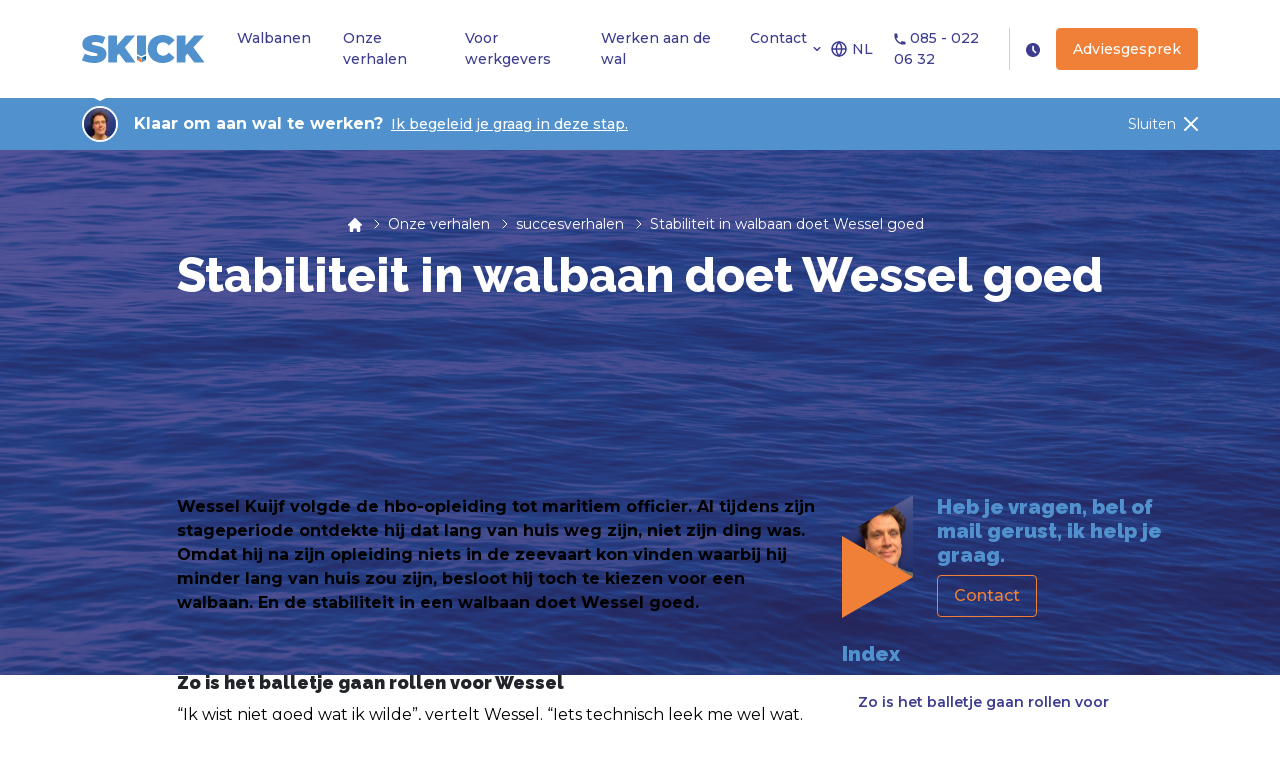

--- FILE ---
content_type: text/html; charset=UTF-8
request_url: https://www.skick.nl/stabiliteit-walbaan-wessel/
body_size: 22884
content:
<!doctype html>
<html lang="nl-NL">

<head>
    <meta charset="UTF-8" />
    <meta name="viewport" content="width=device-width, initial-scale=1" />
    <link rel="preconnect" href="https://fonts.googleapis.com">
    <link rel="preconnect" href="https://fonts.gstatic.com" crossorigin>
    <link href="https://fonts.googleapis.com/css2?family=Montserrat:ital,wght@0,100..900;1,100..900&family=Raleway:ital,wght@0,100..900;1,100..900&display=swap" rel="stylesheet">
    <link href="https://cdnjs.cloudflare.com/ajax/libs/bootstrap/5.3.3/css/bootstrap-grid.min.css" rel="stylesheet" crossorigin="anonymous">
    <link href="https://cdnjs.cloudflare.com/ajax/libs/bootstrap/5.3.3/css/bootstrap-reboot.min.css" rel="stylesheet" crossorigin="anonymous">
    <link href="https://cdnjs.cloudflare.com/ajax/libs/bootstrap/5.3.3/css/bootstrap-utilities.min.css" rel="stylesheet" crossorigin="anonymous">
    <meta name='robots' content='index, follow, max-image-preview:large, max-snippet:-1, max-video-preview:-1' />

	<!-- This site is optimized with the Yoast SEO plugin v24.5 - https://yoast.com/wordpress/plugins/seo/ -->
	<title>Stabiliteit walbaan goed voor Wessel</title>
	<meta name="description" content="De stabiliteit van een walbaan doet oud-zeevarende Wessel goed. Van werken op zee naar een ritme met vijf dagen per week van 7 tot 4 werken." />
	<link rel="canonical" href="https://www.skick.nl/stabiliteit-walbaan-wessel/" />
	<meta property="og:locale" content="nl_NL" />
	<meta property="og:type" content="article" />
	<meta property="og:title" content="Stabiliteit walbaan goed voor Wessel" />
	<meta property="og:description" content="De stabiliteit van een walbaan doet oud-zeevarende Wessel goed. Van werken op zee naar een ritme met vijf dagen per week van 7 tot 4 werken." />
	<meta property="og:url" content="https://www.skick.nl/stabiliteit-walbaan-wessel/" />
	<meta property="og:site_name" content="SKICK | Werken aan de wal" />
	<meta property="article:published_time" content="2023-04-11T11:28:52+00:00" />
	<meta property="article:modified_time" content="2024-05-30T20:03:47+00:00" />
	<meta property="og:image" content="https://www.skick.nl/wp-content/uploads/2023/04/wessel_walbaan_1.webp" />
	<meta property="og:image:width" content="1200" />
	<meta property="og:image:height" content="627" />
	<meta property="og:image:type" content="image/webp" />
	<meta name="author" content="Skick" />
	<meta name="twitter:card" content="summary_large_image" />
	<meta name="twitter:label1" content="Geschreven door" />
	<meta name="twitter:data1" content="Skick" />
	<meta name="twitter:label2" content="Geschatte leestijd" />
	<meta name="twitter:data2" content="4 minuten" />
	<script type="application/ld+json" class="yoast-schema-graph">{"@context":"https://schema.org","@graph":[{"@type":"Article","@id":"https://www.skick.nl/stabiliteit-walbaan-wessel/#article","isPartOf":{"@id":"https://www.skick.nl/stabiliteit-walbaan-wessel/"},"author":{"name":"Skick","@id":"https://www.skick.nl/#/schema/person/9d448c5f2b2bd71d2bc17975d48f7f68"},"headline":"Stabiliteit in walbaan doet Wessel goed","datePublished":"2023-04-11T11:28:52+00:00","dateModified":"2024-05-30T20:03:47+00:00","mainEntityOfPage":{"@id":"https://www.skick.nl/stabiliteit-walbaan-wessel/"},"wordCount":67,"commentCount":0,"publisher":{"@id":"https://www.skick.nl/#organization"},"image":{"@id":"https://www.skick.nl/stabiliteit-walbaan-wessel/#primaryimage"},"thumbnailUrl":"https://www.skick.nl/wp-content/uploads/2023/04/wessel_walbaan_1.webp","keywords":["skick","walbaan","walbaan bij damen"],"articleSection":["Succesverhalen"],"inLanguage":"nl-NL","potentialAction":[{"@type":"CommentAction","name":"Comment","target":["https://www.skick.nl/stabiliteit-walbaan-wessel/#respond"]}]},{"@type":"WebPage","@id":"https://www.skick.nl/stabiliteit-walbaan-wessel/","url":"https://www.skick.nl/stabiliteit-walbaan-wessel/","name":"Stabiliteit walbaan goed voor Wessel","isPartOf":{"@id":"https://www.skick.nl/#website"},"primaryImageOfPage":{"@id":"https://www.skick.nl/stabiliteit-walbaan-wessel/#primaryimage"},"image":{"@id":"https://www.skick.nl/stabiliteit-walbaan-wessel/#primaryimage"},"thumbnailUrl":"https://www.skick.nl/wp-content/uploads/2023/04/wessel_walbaan_1.webp","datePublished":"2023-04-11T11:28:52+00:00","dateModified":"2024-05-30T20:03:47+00:00","description":"De stabiliteit van een walbaan doet oud-zeevarende Wessel goed. Van werken op zee naar een ritme met vijf dagen per week van 7 tot 4 werken.","breadcrumb":{"@id":"https://www.skick.nl/stabiliteit-walbaan-wessel/#breadcrumb"},"inLanguage":"nl-NL","potentialAction":[{"@type":"ReadAction","target":["https://www.skick.nl/stabiliteit-walbaan-wessel/"]}]},{"@type":"ImageObject","inLanguage":"nl-NL","@id":"https://www.skick.nl/stabiliteit-walbaan-wessel/#primaryimage","url":"https://www.skick.nl/wp-content/uploads/2023/04/wessel_walbaan_1.webp","contentUrl":"https://www.skick.nl/wp-content/uploads/2023/04/wessel_walbaan_1.webp","width":1200,"height":627},{"@type":"BreadcrumbList","@id":"https://www.skick.nl/stabiliteit-walbaan-wessel/#breadcrumb","itemListElement":[{"@type":"ListItem","position":1,"name":"Home","item":"https://www.skick.nl/"},{"@type":"ListItem","position":2,"name":"Onze verhalen","item":"https://www.skick.nl/ervaringen-blog/"},{"@type":"ListItem","position":3,"name":"Stabiliteit in walbaan doet Wessel goed"}]},{"@type":"WebSite","@id":"https://www.skick.nl/#website","url":"https://www.skick.nl/","name":"SKICK | Werken aan de wal","description":"Vind jouw walbaan","publisher":{"@id":"https://www.skick.nl/#organization"},"potentialAction":[{"@type":"SearchAction","target":{"@type":"EntryPoint","urlTemplate":"https://www.skick.nl/?s={search_term_string}"},"query-input":{"@type":"PropertyValueSpecification","valueRequired":true,"valueName":"search_term_string"}}],"inLanguage":"nl-NL"},{"@type":"Organization","@id":"https://www.skick.nl/#organization","name":"SKICK | Werken aan de wal","url":"https://www.skick.nl/","logo":{"@type":"ImageObject","inLanguage":"nl-NL","@id":"https://www.skick.nl/#/schema/logo/image/","url":"https://www.skick.nl/wp-content/uploads/2022/10/skick_branding.svg","contentUrl":"https://www.skick.nl/wp-content/uploads/2022/10/skick_branding.svg","width":123,"height":28,"caption":"SKICK | Werken aan de wal"},"image":{"@id":"https://www.skick.nl/#/schema/logo/image/"}},{"@type":"Person","@id":"https://www.skick.nl/#/schema/person/9d448c5f2b2bd71d2bc17975d48f7f68","name":"Skick","image":{"@type":"ImageObject","inLanguage":"nl-NL","@id":"https://www.skick.nl/#/schema/person/image/","url":"https://secure.gravatar.com/avatar/73b3131f9f1582ec4f7020533f48b51d?s=96&d=mm&r=g","contentUrl":"https://secure.gravatar.com/avatar/73b3131f9f1582ec4f7020533f48b51d?s=96&d=mm&r=g","caption":"Skick"},"url":"https://www.skick.nl/author/skick/"}]}</script>
	<!-- / Yoast SEO plugin. -->


<link rel='dns-prefetch' href='//www.googletagmanager.com' />
<link rel="alternate" type="application/rss+xml" title="SKICK | Werken aan de wal &raquo; feed" href="https://www.skick.nl/feed/" />
<link rel="alternate" type="application/rss+xml" title="SKICK | Werken aan de wal &raquo; reactiesfeed" href="https://www.skick.nl/comments/feed/" />
<link rel="alternate" type="application/rss+xml" title="SKICK | Werken aan de wal &raquo; Stabiliteit in walbaan doet Wessel goed reactiesfeed" href="https://www.skick.nl/stabiliteit-walbaan-wessel/feed/" />
<script type="text/javascript">
/* <![CDATA[ */
window._wpemojiSettings = {"baseUrl":"https:\/\/s.w.org\/images\/core\/emoji\/15.0.3\/72x72\/","ext":".png","svgUrl":"https:\/\/s.w.org\/images\/core\/emoji\/15.0.3\/svg\/","svgExt":".svg","source":{"concatemoji":"https:\/\/www.skick.nl\/wp-includes\/js\/wp-emoji-release.min.js?ver=6.5.3"}};
/*! This file is auto-generated */
!function(i,n){var o,s,e;function c(e){try{var t={supportTests:e,timestamp:(new Date).valueOf()};sessionStorage.setItem(o,JSON.stringify(t))}catch(e){}}function p(e,t,n){e.clearRect(0,0,e.canvas.width,e.canvas.height),e.fillText(t,0,0);var t=new Uint32Array(e.getImageData(0,0,e.canvas.width,e.canvas.height).data),r=(e.clearRect(0,0,e.canvas.width,e.canvas.height),e.fillText(n,0,0),new Uint32Array(e.getImageData(0,0,e.canvas.width,e.canvas.height).data));return t.every(function(e,t){return e===r[t]})}function u(e,t,n){switch(t){case"flag":return n(e,"\ud83c\udff3\ufe0f\u200d\u26a7\ufe0f","\ud83c\udff3\ufe0f\u200b\u26a7\ufe0f")?!1:!n(e,"\ud83c\uddfa\ud83c\uddf3","\ud83c\uddfa\u200b\ud83c\uddf3")&&!n(e,"\ud83c\udff4\udb40\udc67\udb40\udc62\udb40\udc65\udb40\udc6e\udb40\udc67\udb40\udc7f","\ud83c\udff4\u200b\udb40\udc67\u200b\udb40\udc62\u200b\udb40\udc65\u200b\udb40\udc6e\u200b\udb40\udc67\u200b\udb40\udc7f");case"emoji":return!n(e,"\ud83d\udc26\u200d\u2b1b","\ud83d\udc26\u200b\u2b1b")}return!1}function f(e,t,n){var r="undefined"!=typeof WorkerGlobalScope&&self instanceof WorkerGlobalScope?new OffscreenCanvas(300,150):i.createElement("canvas"),a=r.getContext("2d",{willReadFrequently:!0}),o=(a.textBaseline="top",a.font="600 32px Arial",{});return e.forEach(function(e){o[e]=t(a,e,n)}),o}function t(e){var t=i.createElement("script");t.src=e,t.defer=!0,i.head.appendChild(t)}"undefined"!=typeof Promise&&(o="wpEmojiSettingsSupports",s=["flag","emoji"],n.supports={everything:!0,everythingExceptFlag:!0},e=new Promise(function(e){i.addEventListener("DOMContentLoaded",e,{once:!0})}),new Promise(function(t){var n=function(){try{var e=JSON.parse(sessionStorage.getItem(o));if("object"==typeof e&&"number"==typeof e.timestamp&&(new Date).valueOf()<e.timestamp+604800&&"object"==typeof e.supportTests)return e.supportTests}catch(e){}return null}();if(!n){if("undefined"!=typeof Worker&&"undefined"!=typeof OffscreenCanvas&&"undefined"!=typeof URL&&URL.createObjectURL&&"undefined"!=typeof Blob)try{var e="postMessage("+f.toString()+"("+[JSON.stringify(s),u.toString(),p.toString()].join(",")+"));",r=new Blob([e],{type:"text/javascript"}),a=new Worker(URL.createObjectURL(r),{name:"wpTestEmojiSupports"});return void(a.onmessage=function(e){c(n=e.data),a.terminate(),t(n)})}catch(e){}c(n=f(s,u,p))}t(n)}).then(function(e){for(var t in e)n.supports[t]=e[t],n.supports.everything=n.supports.everything&&n.supports[t],"flag"!==t&&(n.supports.everythingExceptFlag=n.supports.everythingExceptFlag&&n.supports[t]);n.supports.everythingExceptFlag=n.supports.everythingExceptFlag&&!n.supports.flag,n.DOMReady=!1,n.readyCallback=function(){n.DOMReady=!0}}).then(function(){return e}).then(function(){var e;n.supports.everything||(n.readyCallback(),(e=n.source||{}).concatemoji?t(e.concatemoji):e.wpemoji&&e.twemoji&&(t(e.twemoji),t(e.wpemoji)))}))}((window,document),window._wpemojiSettings);
/* ]]> */
</script>
<style id='wp-emoji-styles-inline-css' type='text/css'>

	img.wp-smiley, img.emoji {
		display: inline !important;
		border: none !important;
		box-shadow: none !important;
		height: 1em !important;
		width: 1em !important;
		margin: 0 0.07em !important;
		vertical-align: -0.1em !important;
		background: none !important;
		padding: 0 !important;
	}
</style>
<style id='safe-svg-svg-icon-style-inline-css' type='text/css'>
.safe-svg-cover{text-align:center}.safe-svg-cover .safe-svg-inside{display:inline-block;max-width:100%}.safe-svg-cover svg{height:100%;max-height:100%;max-width:100%;width:100%}

</style>
<style id='classic-theme-styles-inline-css' type='text/css'>
/*! This file is auto-generated */
.wp-block-button__link{color:#fff;background-color:#32373c;border-radius:9999px;box-shadow:none;text-decoration:none;padding:calc(.667em + 2px) calc(1.333em + 2px);font-size:1.125em}.wp-block-file__button{background:#32373c;color:#fff;text-decoration:none}
</style>
<link rel='stylesheet' id='contact-form-7-css' href='https://www.skick.nl/wp-content/plugins/contact-form-7/includes/css/styles.css?ver=5.9.8' type='text/css' media='all' />
<link rel='stylesheet' id='theme-styles-css' href='https://www.skick.nl/wp-content/themes/skick/style.css?ver=1.4.9' type='text/css' media='all' />
<link rel='stylesheet' id='uzp-select2-css' href='https://www.skick.nl/wp-content/plugins/wordpress-plugin-uitzendplaats-1.9.34/public/css/select2.min.css?ver=1.9.34' type='text/css' media='all' />
<script type="text/javascript" src="https://www.skick.nl/wp-includes/js/jquery/jquery.min.js?ver=3.7.1" id="jquery-core-js"></script>
<script type="text/javascript" src="https://www.skick.nl/wp-includes/js/jquery/jquery-migrate.min.js?ver=3.4.1" id="jquery-migrate-js"></script>
<script type="text/javascript" src="https://www.skick.nl/wp-content/plugins/wordpress-plugin-uitzendplaats-1.9.34/public/js/markerclusterer.min.js?ver=1.9.34" id="Markers-js"></script>

<!-- Google tag (gtag.js) snippet toegevoegd door Site Kit -->

<!-- Google Analytics snippet toegevoegd door Site Kit -->
<script type="text/javascript" src="https://www.googletagmanager.com/gtag/js?id=GT-PHRNZMBQ" id="google_gtagjs-js" async></script>
<script type="text/javascript" id="google_gtagjs-js-after">
/* <![CDATA[ */
window.dataLayer = window.dataLayer || [];function gtag(){dataLayer.push(arguments);}
gtag("set","linker",{"domains":["www.skick.nl"]});
gtag("js", new Date());
gtag("set", "developer_id.dZTNiMT", true);
gtag("config", "GT-PHRNZMBQ");
 window._googlesitekit = window._googlesitekit || {}; window._googlesitekit.throttledEvents = []; window._googlesitekit.gtagEvent = (name, data) => { var key = JSON.stringify( { name, data } ); if ( !! window._googlesitekit.throttledEvents[ key ] ) { return; } window._googlesitekit.throttledEvents[ key ] = true; setTimeout( () => { delete window._googlesitekit.throttledEvents[ key ]; }, 5 ); gtag( "event", name, { ...data, event_source: "site-kit" } ); } 
/* ]]> */
</script>

<!-- Einde Google tag (gtag.js) snippet toegevoegd door Site Kit -->
<link rel="https://api.w.org/" href="https://www.skick.nl/wp-json/" /><link rel="alternate" type="application/json" href="https://www.skick.nl/wp-json/wp/v2/posts/4843" /><link rel="EditURI" type="application/rsd+xml" title="RSD" href="https://www.skick.nl/xmlrpc.php?rsd" />
<meta name="generator" content="WordPress 6.5.3" />
<link rel='shortlink' href='https://www.skick.nl/?p=4843' />
<link rel="alternate" type="application/json+oembed" href="https://www.skick.nl/wp-json/oembed/1.0/embed?url=https%3A%2F%2Fwww.skick.nl%2Fstabiliteit-walbaan-wessel%2F" />
<link rel="alternate" type="text/xml+oembed" href="https://www.skick.nl/wp-json/oembed/1.0/embed?url=https%3A%2F%2Fwww.skick.nl%2Fstabiliteit-walbaan-wessel%2F&#038;format=xml" />
<meta name="generator" content="Site Kit by Google 1.145.0" /><meta name="uzp__version" content="1.9.34"/><link rel="icon" href="https://www.skick.nl/wp-content/uploads/2022/11/cropped-Favicon-mondje-skick-32x32.png" sizes="32x32" />
<link rel="icon" href="https://www.skick.nl/wp-content/uploads/2022/11/cropped-Favicon-mondje-skick-192x192.png" sizes="192x192" />
<link rel="apple-touch-icon" href="https://www.skick.nl/wp-content/uploads/2022/11/cropped-Favicon-mondje-skick-180x180.png" />
<meta name="msapplication-TileImage" content="https://www.skick.nl/wp-content/uploads/2022/11/cropped-Favicon-mondje-skick-270x270.png" />
		<style type="text/css" id="wp-custom-css">
			.grecaptcha-badge {
	opacity:0;
	pointer-events:none;
}

.pagination {
gap:16px;
}

#acceptTerms {
    top: 4px;
    position: relative;
}

.address p {
	font-size: 14px;
	color:white;
}		</style>
		</head>

<body class="post-template-default single single-post postid-4843 single-format-standard wp-custom-logo wp-embed-responsive">
    <header id="site-header">
    <div class="container-xl main-container">
        <div class="row">
            <div class="col-12">
                <div class="d-flex align-items-center py-3 py-xl-0 position-relative" style="z-index: 999;">
                                        <a href="https://www.skick.nl/" class="custom-logo-link" rel="home"><img width="123" height="28" src="https://www.skick.nl/wp-content/uploads/2022/10/skick_branding.svg" class="custom-logo" alt="SKICK | Werken aan de wal" decoding="async" /></a>                    <nav class="d-xl-flex d-none" id="desktop-nav">
                        <div class="menu-hoofdmenu-container"><ul id="menu-hoofdmenu" class="menu"><li class='count menu-item menu-item-type-post_type menu-item-object-page'><a href="https://www.skick.nl/walbanen-vacatures/">Walbanen</a></li>
<li class=' menu-item menu-item-type-post_type menu-item-object-page current_page_parent'><a href="https://www.skick.nl/ervaringen-blog/">Onze verhalen</a></li>
<li class=' menu-item menu-item-type-post_type menu-item-object-page'><a href="https://www.skick.nl/werkgevers/">Voor werkgevers</a></li>
<li class=' menu-item menu-item-type-post_type menu-item-object-page'><a href="https://www.skick.nl/werken-aan-de-wal/">Werken aan de wal</a></li>
<li class=' menu-item menu-item-type-post_type menu-item-object-page menu-item-has-children'><a href="https://www.skick.nl/contact/">Contact</a>
<ul class="sub-menu">
<li class=' menu-item menu-item-type-post_type menu-item-object-page'><a href="https://www.skick.nl/over-ons/">Over ons</a></li>
<li class=' menu-item menu-item-type-post_type menu-item-object-page'><a href="https://www.skick.nl/vragen-over-een-walbaan/">Veelgestelde vragen</a></li>
</ul>
</li>
</ul></div>                    </nav>
                    <div class="ms-auto d-none d-md-flex align-items-center">
                                                                            <div class="switcher notranslate">
    <div class="selected">
        <a href="#" onclick="return false;"> <img loading="lazy" src="" height="24" width="24" alt="nl" /> NL</a>
    </div>
    <div class="option">
        <a href="#" onclick="doGTranslate('nl|nl');jQuery('div.switcher div.selected a').html(jQuery(this).html());return false;" title="Dutch" class="nturl selected"> <img loading="lazy" data-gt-lazy-src="" height="24" width="24" alt="nl" /> NL</a><a href="#" onclick="doGTranslate('nl|en');jQuery('div.switcher div.selected a').html(jQuery(this).html());return false;" title="English" class="nturl"> <img loading="lazy" data-gt-lazy-src="//skick.test/wp-content/plugins/gtranslate/flags/24/en.png" height="24" width="24" alt="en" /> EN</a><a href="#" onclick="doGTranslate('nl|de');jQuery('div.switcher div.selected a').html(jQuery(this).html());return false;" title="German" class="nturl"> <img loading="lazy" data-gt-lazy-src="//skick.test/wp-content/plugins/gtranslate/flags/24/de.png" height="24" width="24" alt="de" /> DE</a><a href="#" onclick="doGTranslate('nl|uk');jQuery('div.switcher div.selected a').html(jQuery(this).html());return false;" title="Ukrainian" class="nturl"> <img loading="lazy" data-gt-lazy-src="//skick.test/wp-content/plugins/gtranslate/flags/24/uk.png" height="24" width="24" alt="uk" /> UK</a>
    </div>
</div>
<script>
    (function gt_jquery_ready() {
        if (!window.jQuery || !jQuery.fn.click) return setTimeout(gt_jquery_ready, 20);
        jQuery('.switcher .selected').click(function() {
            jQuery('.switcher .option a img').each(function() {
                if (!jQuery(this)[0].hasAttribute('src')) jQuery(this).attr('src', jQuery(this).attr('data-gt-lazy-src'))
            });
            if (!(jQuery('.switcher .option').is(':visible'))) {
                jQuery('.switcher .option').stop(true, true).delay(100).slideDown(200);
                jQuery('.switcher .selected a').toggleClass('open')
            }
        });
        jQuery('.switcher .option').bind('mousewheel', function(e) {
            var options = jQuery('.switcher .option');
            if (options.is(':visible')) options.scrollTop(options.scrollTop() - e.originalEvent.wheelDelta / 10);
            return false;
        });
        jQuery('body').not('.switcher').click(function(e) {
            if (jQuery('.switcher .option').is(':visible') && e.target != jQuery('.switcher .option').get(0)) {
                jQuery('.switcher .option').stop(true, true).delay(100).slideUp(200);
                jQuery('.switcher .selected a').toggleClass('open')
            }
        });
    })();
</script>
<div id="google_translate_element2"></div>
<script>
    function googleTranslateElementInit2() {
        new google.translate.TranslateElement({
            pageLanguage: 'nl',
            autoDisplay: false
        }, 'google_translate_element2');
    }
    if (!window.gt_translate_script) {
        window.gt_translate_script = document.createElement('script');
        gt_translate_script.src = 'https://translate.google.com/translate_a/element.js?cb=googleTranslateElementInit2';
        document.body.appendChild(gt_translate_script);
    }

    function GTranslateGetCurrentLang() {
        var keyValue = document['cookie'].match('(^|;) ?googtrans=([^;]*)(;|$)');
        return keyValue ? keyValue[2].split('/')[2] : null;
    }

    function GTranslateFireEvent(element, event) {
        try {
            if (document.createEventObject) {
                var evt = document.createEventObject();
                element.fireEvent('on' + event, evt)
            } else {
                var evt = document.createEvent('HTMLEvents');
                evt.initEvent(event, true, true);
                element.dispatchEvent(evt)
            }
        } catch (e) {}
    }

    function doGTranslate(lang_pair) {
        if (lang_pair.value) lang_pair = lang_pair.value;
        if (lang_pair == '') return;
        var lang = lang_pair.split('|')[1];
        if (GTranslateGetCurrentLang() == null && lang == lang_pair.split('|')[0]) return;
        if (typeof ga == 'function') {
            ga('send', 'event', 'GTranslate', lang, location.hostname + location.pathname + location.search);
        }
        var teCombo;
        var sel = document.getElementsByTagName('select');
        for (var i = 0; i < sel.length; i++)
            if (sel[i].className.indexOf('goog-te-combo') != -1) {
                teCombo = sel[i];
                break;
            } if (document.getElementById('google_translate_element2') == null || document.getElementById('google_translate_element2').innerHTML.length == 0 || teCombo.length == 0 || teCombo.innerHTML.length == 0) {
            setTimeout(function() {
                doGTranslate(lang_pair)
            }, 500)
        } else {
            teCombo.value = lang;
            GTranslateFireEvent(teCombo, 'change');
            GTranslateFireEvent(teCombo, 'change')
        }
    }
    (function gt_jquery_ready() {
        if (!window.jQuery || !jQuery.fn.click) return setTimeout(gt_jquery_ready, 20);
        if (GTranslateGetCurrentLang() != null) jQuery(document).ready(function() {
            var lang_html = jQuery('div.switcher div.option').find('img[alt="' + GTranslateGetCurrentLang() + '"]').parent().html();
            if (typeof lang_html != 'undefined') jQuery('div.switcher div.selected a').html(lang_html.replace('data-gt-lazy-', ''));
        });
    })();
</script>
                                                                                                    <a href="tel:085 - 022 06 32" class="border-right pe-3">
                                <svg width="12" height="12" viewBox="0 0 12 12" fill="none" xmlns="http://www.w3.org/2000/svg">
                                    <path d="M0.400391 1.0999C0.400391 0.914251 0.47414 0.736203 0.605416 0.604928C0.736691 0.473652 0.914739 0.399902 1.10039 0.399902H2.60749C2.77318 0.399979 2.93348 0.458829 3.05986 0.565984C3.18624 0.673139 3.27052 0.821652 3.29769 0.985102L3.81569 4.0896C3.84044 4.23745 3.81707 4.38935 3.74902 4.52292C3.68098 4.6565 3.57184 4.7647 3.43769 4.8316L2.35409 5.3727C2.74267 6.33566 3.32137 7.2104 4.05563 7.94466C4.78989 8.67892 5.66464 9.25763 6.62759 9.6462L7.16939 8.5626C7.23626 8.42858 7.34435 8.31954 7.47778 8.2515C7.61121 8.18346 7.76295 8.16001 7.91069 8.1846L11.0152 8.7026C11.1786 8.72978 11.3272 8.81405 11.4343 8.94043C11.5415 9.06681 11.6003 9.22711 11.6004 9.3928V10.8999C11.6004 11.0856 11.5266 11.2636 11.3954 11.3949C11.2641 11.5262 11.086 11.5999 10.9004 11.5999H9.50039C4.47439 11.5999 0.400391 7.5259 0.400391 2.4999V1.0999Z" />
                                </svg>
                                085 - 022 06 32                            </a>
                                                                                                    <a href="http://skick.onlineuur.nl" target="" class="ms-3 me-3">
                                <svg width="14" height="14" viewBox="0 0 14 14" fill="none" xmlns="http://www.w3.org/2000/svg">
                                    <path fill-rule="evenodd" clip-rule="evenodd" d="M7 14C8.85652 14 10.637 13.2625 11.9497 11.9497C13.2625 10.637 14 8.85652 14 7C14 5.14348 13.2625 3.36301 11.9497 2.05025C10.637 0.737498 8.85652 0 7 0C5.14348 0 3.36301 0.737498 2.05025 2.05025C0.737498 3.36301 0 5.14348 0 7C0 8.85652 0.737498 10.637 2.05025 11.9497C3.36301 13.2625 5.14348 14 7 14ZM7.875 3.5C7.875 3.26794 7.78281 3.04538 7.61872 2.88128C7.45462 2.71719 7.23206 2.625 7 2.625C6.76794 2.625 6.54538 2.71719 6.38128 2.88128C6.21719 3.04538 6.125 3.26794 6.125 3.5V7C6.12505 7.23205 6.21727 7.45457 6.38138 7.61862L8.85588 10.094C8.93717 10.1753 9.03368 10.2398 9.1399 10.2838C9.24612 10.3278 9.35997 10.3504 9.47494 10.3504C9.58991 10.3504 9.70375 10.3278 9.80997 10.2838C9.91619 10.2398 10.0127 10.1753 10.094 10.094C10.1753 10.0127 10.2398 9.91619 10.2838 9.80997C10.3278 9.70375 10.3504 9.58991 10.3504 9.47494C10.3504 9.35997 10.3278 9.24612 10.2838 9.1399C10.2398 9.03368 10.1753 8.93717 10.094 8.85588L7.875 6.63775V3.5Z" />
                                </svg>
                            </a>
                                                                                                    <a href="https://skick.nl/adviesgesprek/" target="" class="button primary small">Adviesgesprek</a>
                                            </div>
                    <div class="ms-auto ms-md-4 d-flex d-xl-none align-items-center">
                                                    <div class="switcher notranslate">
    <div class="selected">
        <a href="#" onclick="return false;"> <img loading="lazy" src="" height="24" width="24" alt="nl" /> NL</a>
    </div>
    <div class="option">
        <a href="#" onclick="doGTranslate('nl|nl');jQuery('div.switcher div.selected a').html(jQuery(this).html());return false;" title="Dutch" class="nturl selected"> <img loading="lazy" data-gt-lazy-src="" height="24" width="24" alt="nl" /> NL</a><a href="#" onclick="doGTranslate('nl|en');jQuery('div.switcher div.selected a').html(jQuery(this).html());return false;" title="English" class="nturl"> <img loading="lazy" data-gt-lazy-src="//skick.test/wp-content/plugins/gtranslate/flags/24/en.png" height="24" width="24" alt="en" /> EN</a><a href="#" onclick="doGTranslate('nl|de');jQuery('div.switcher div.selected a').html(jQuery(this).html());return false;" title="German" class="nturl"> <img loading="lazy" data-gt-lazy-src="//skick.test/wp-content/plugins/gtranslate/flags/24/de.png" height="24" width="24" alt="de" /> DE</a><a href="#" onclick="doGTranslate('nl|uk');jQuery('div.switcher div.selected a').html(jQuery(this).html());return false;" title="Ukrainian" class="nturl"> <img loading="lazy" data-gt-lazy-src="//skick.test/wp-content/plugins/gtranslate/flags/24/uk.png" height="24" width="24" alt="uk" /> UK</a>
    </div>
</div>
<script>
    (function gt_jquery_ready() {
        if (!window.jQuery || !jQuery.fn.click) return setTimeout(gt_jquery_ready, 20);
        jQuery('.switcher .selected').click(function() {
            jQuery('.switcher .option a img').each(function() {
                if (!jQuery(this)[0].hasAttribute('src')) jQuery(this).attr('src', jQuery(this).attr('data-gt-lazy-src'))
            });
            if (!(jQuery('.switcher .option').is(':visible'))) {
                jQuery('.switcher .option').stop(true, true).delay(100).slideDown(200);
                jQuery('.switcher .selected a').toggleClass('open')
            }
        });
        jQuery('.switcher .option').bind('mousewheel', function(e) {
            var options = jQuery('.switcher .option');
            if (options.is(':visible')) options.scrollTop(options.scrollTop() - e.originalEvent.wheelDelta / 10);
            return false;
        });
        jQuery('body').not('.switcher').click(function(e) {
            if (jQuery('.switcher .option').is(':visible') && e.target != jQuery('.switcher .option').get(0)) {
                jQuery('.switcher .option').stop(true, true).delay(100).slideUp(200);
                jQuery('.switcher .selected a').toggleClass('open')
            }
        });
    })();
</script>
<div id="google_translate_element2"></div>
<script>
    function googleTranslateElementInit2() {
        new google.translate.TranslateElement({
            pageLanguage: 'nl',
            autoDisplay: false
        }, 'google_translate_element2');
    }
    if (!window.gt_translate_script) {
        window.gt_translate_script = document.createElement('script');
        gt_translate_script.src = 'https://translate.google.com/translate_a/element.js?cb=googleTranslateElementInit2';
        document.body.appendChild(gt_translate_script);
    }

    function GTranslateGetCurrentLang() {
        var keyValue = document['cookie'].match('(^|;) ?googtrans=([^;]*)(;|$)');
        return keyValue ? keyValue[2].split('/')[2] : null;
    }

    function GTranslateFireEvent(element, event) {
        try {
            if (document.createEventObject) {
                var evt = document.createEventObject();
                element.fireEvent('on' + event, evt)
            } else {
                var evt = document.createEvent('HTMLEvents');
                evt.initEvent(event, true, true);
                element.dispatchEvent(evt)
            }
        } catch (e) {}
    }

    function doGTranslate(lang_pair) {
        if (lang_pair.value) lang_pair = lang_pair.value;
        if (lang_pair == '') return;
        var lang = lang_pair.split('|')[1];
        if (GTranslateGetCurrentLang() == null && lang == lang_pair.split('|')[0]) return;
        if (typeof ga == 'function') {
            ga('send', 'event', 'GTranslate', lang, location.hostname + location.pathname + location.search);
        }
        var teCombo;
        var sel = document.getElementsByTagName('select');
        for (var i = 0; i < sel.length; i++)
            if (sel[i].className.indexOf('goog-te-combo') != -1) {
                teCombo = sel[i];
                break;
            } if (document.getElementById('google_translate_element2') == null || document.getElementById('google_translate_element2').innerHTML.length == 0 || teCombo.length == 0 || teCombo.innerHTML.length == 0) {
            setTimeout(function() {
                doGTranslate(lang_pair)
            }, 500)
        } else {
            teCombo.value = lang;
            GTranslateFireEvent(teCombo, 'change');
            GTranslateFireEvent(teCombo, 'change')
        }
    }
    (function gt_jquery_ready() {
        if (!window.jQuery || !jQuery.fn.click) return setTimeout(gt_jquery_ready, 20);
        if (GTranslateGetCurrentLang() != null) jQuery(document).ready(function() {
            var lang_html = jQuery('div.switcher div.option').find('img[alt="' + GTranslateGetCurrentLang() + '"]').parent().html();
            if (typeof lang_html != 'undefined') jQuery('div.switcher div.selected a').html(lang_html.replace('data-gt-lazy-', ''));
        });
    })();
</script>
                                                                                                    <a href="https://skick.nl/adviesgesprek/" target="" class="button primary small py-1 px-2 d-none d-lg-flex me-3">Adviesgesprek</a>
                                                <div class="mobile-nav__toggle">
                            <div></div>
                            <div></div>
                            <div></div>
                        </div>
                    </div>
                </div>
            </div>
        </div>
        <nav id="mobile-nav">
            <div class="container">
                <div class="row">
                    <div class="col-12">
                        <div class="menu-hoofdmenu-container"><ul id="menu-hoofdmenu-1" class="menu"><li class='count menu-item menu-item-type-post_type menu-item-object-page'><a href="https://www.skick.nl/walbanen-vacatures/">Walbanen</a></li>
<li class=' menu-item menu-item-type-post_type menu-item-object-page current_page_parent'><a href="https://www.skick.nl/ervaringen-blog/">Onze verhalen</a></li>
<li class=' menu-item menu-item-type-post_type menu-item-object-page'><a href="https://www.skick.nl/werkgevers/">Voor werkgevers</a></li>
<li class=' menu-item menu-item-type-post_type menu-item-object-page'><a href="https://www.skick.nl/werken-aan-de-wal/">Werken aan de wal</a></li>
<li class=' menu-item menu-item-type-post_type menu-item-object-page menu-item-has-children'><a href="https://www.skick.nl/contact/">Contact</a>
<ul class="sub-menu">
<li class=' menu-item menu-item-type-post_type menu-item-object-page'><a href="https://www.skick.nl/over-ons/">Over ons</a></li>
<li class=' menu-item menu-item-type-post_type menu-item-object-page'><a href="https://www.skick.nl/vragen-over-een-walbaan/">Veelgestelde vragen</a></li>
</ul>
</li>
</ul></div>                                                                            <a href="https://skick.nl/adviesgesprek/" target="" class="button primary small py-1 px-2 d-flex mt-4 justify-content-center">Adviesgesprek</a>
                                            </div>
                    <div class="col-12 mt-5 text-center actions">
                                                                            <a href="tel:085 - 022 06 32">
                                <svg width="12" height="12" viewBox="0 0 12 12" fill="none" xmlns="http://www.w3.org/2000/svg">
                                    <path d="M0.400391 1.0999C0.400391 0.914251 0.47414 0.736203 0.605416 0.604928C0.736691 0.473652 0.914739 0.399902 1.10039 0.399902H2.60749C2.77318 0.399979 2.93348 0.458829 3.05986 0.565984C3.18624 0.673139 3.27052 0.821652 3.29769 0.985102L3.81569 4.0896C3.84044 4.23745 3.81707 4.38935 3.74902 4.52292C3.68098 4.6565 3.57184 4.7647 3.43769 4.8316L2.35409 5.3727C2.74267 6.33566 3.32137 7.2104 4.05563 7.94466C4.78989 8.67892 5.66464 9.25763 6.62759 9.6462L7.16939 8.5626C7.23626 8.42858 7.34435 8.31954 7.47778 8.2515C7.61121 8.18346 7.76295 8.16001 7.91069 8.1846L11.0152 8.7026C11.1786 8.72978 11.3272 8.81405 11.4343 8.94043C11.5415 9.06681 11.6003 9.22711 11.6004 9.3928V10.8999C11.6004 11.0856 11.5266 11.2636 11.3954 11.3949C11.2641 11.5262 11.086 11.5999 10.9004 11.5999H9.50039C4.47439 11.5999 0.400391 7.5259 0.400391 2.4999V1.0999Z" />
                                </svg>
                                085 - 022 06 32                            </a>
                                                                                                    <a href="http://skick.onlineuur.nl" target="">
                                <svg width="14" height="14" viewBox="0 0 14 14" fill="none" xmlns="http://www.w3.org/2000/svg">
                                    <path fill-rule="evenodd" clip-rule="evenodd" d="M7 14C8.85652 14 10.637 13.2625 11.9497 11.9497C13.2625 10.637 14 8.85652 14 7C14 5.14348 13.2625 3.36301 11.9497 2.05025C10.637 0.737498 8.85652 0 7 0C5.14348 0 3.36301 0.737498 2.05025 2.05025C0.737498 3.36301 0 5.14348 0 7C0 8.85652 0.737498 10.637 2.05025 11.9497C3.36301 13.2625 5.14348 14 7 14ZM7.875 3.5C7.875 3.26794 7.78281 3.04538 7.61872 2.88128C7.45462 2.71719 7.23206 2.625 7 2.625C6.76794 2.625 6.54538 2.71719 6.38128 2.88128C6.21719 3.04538 6.125 3.26794 6.125 3.5V7C6.12505 7.23205 6.21727 7.45457 6.38138 7.61862L8.85588 10.094C8.93717 10.1753 9.03368 10.2398 9.1399 10.2838C9.24612 10.3278 9.35997 10.3504 9.47494 10.3504C9.58991 10.3504 9.70375 10.3278 9.80997 10.2838C9.91619 10.2398 10.0127 10.1753 10.094 10.094C10.1753 10.0127 10.2398 9.91619 10.2838 9.80997C10.3278 9.70375 10.3504 9.58991 10.3504 9.47494C10.3504 9.35997 10.3278 9.24612 10.2838 9.1399C10.2398 9.03368 10.1753 8.93717 10.094 8.85588L7.875 6.63775V3.5Z" />
                                </svg>
                                Uren doorgeven                            </a>
                                            </div>
                </div>
            </div>
        </nav>
    </div>
                                                                                                        <div class="notification-bar">
                            <div class="container-xl">
                                <div class="row">
                                    <div class="col-12 py-2">
                                        <div class="d-flex align-items-start align-items-md-center flex-md-nowrap">
                                                                                                                                        <img loading="lazy" src="https://www.skick.nl/wp-content/uploads/2024/05/hiddo-32x32.webp" alt="" width: 32px; height: 32px; class="rounded-circle me-3 mt-1 mt-md-0" />
                                                                                        <div class="content d-flex align-items-center flex-wrap w-100">
                                                <div class="me-2">
                                                    <p><strong>Klaar om aan wal te werken?</strong></p>
                                                </div>
                                                                                                                                                    <a href="/inschrijven/" target=""> Ik begeleid je graag in deze stap.</a>
                                                                                            </div>
                                            <div class="close ms-auto d-flex align-items-center mt-2 mt-md-0">
                                                <span class="me-2 d-none d-md-flex">Sluiten</span>
                                                <svg width="14" height="14" viewBox="0 0 14 14" fill="none" xmlns="http://www.w3.org/2000/svg">
                                                    <path d="M1 13L13 1M1 1L13 13" stroke="white" stroke-width="2" stroke-linecap="round" stroke-linejoin="round" />
                                                </svg>
                                            </div>
                                        </div>
                                    </div>
                                </div>
                            </div>
                        </div>
                                                            </header>
<section class="hero page single position-relative">
    <div class="container-xl">
        <div class="row">
            <div class="col-lg-10 offset-lg-1">
                <div class="text-center">
                                        <ul class="breadcrumbs d-flex align-items-center justify-content-center mb-3">
                        <li class="home">
                            <a href="https://www.skick.nl">
                                <svg width="14" height="14" viewBox="0 0 14 14" fill="none" xmlns="http://www.w3.org/2000/svg">
                                    <path d="M7.60798 0.256191C7.44389 0.0921521 7.22136 0 6.98934 0C6.75732 0 6.5348 0.0921521 6.37071 0.256191L0.245626 6.38127C0.0862356 6.5463 -0.00196057 6.76733 3.30778e-05 6.99676C0.00202672 7.22618 0.0940508 7.44565 0.256285 7.60788C0.418519 7.77011 0.637983 7.86214 0.867408 7.86413C1.09683 7.86613 1.31786 7.77793 1.48289 7.61854L1.73927 7.36216V13.125C1.73927 13.3571 1.83146 13.5796 1.99556 13.7437C2.15965 13.9078 2.38222 14 2.61428 14H4.36431C4.59637 14 4.81894 13.9078 4.98303 13.7437C5.14713 13.5796 5.23932 13.3571 5.23932 13.125V11.375C5.23932 11.1429 5.33151 10.9203 5.4956 10.7562C5.6597 10.5921 5.88226 10.5 6.11433 10.5H7.86435C8.09642 10.5 8.31898 10.5921 8.48308 10.7562C8.64718 10.9203 8.73937 11.1429 8.73937 11.375V13.125C8.73937 13.3571 8.83155 13.5796 8.99565 13.7437C9.15975 13.9078 9.38231 14 9.61438 14H11.3644C11.5965 14 11.819 13.9078 11.9831 13.7437C12.1472 13.5796 12.2394 13.3571 12.2394 13.125V7.36216L12.4958 7.61854C12.6608 7.77793 12.8819 7.86613 13.1113 7.86413C13.3407 7.86214 13.5602 7.77011 13.7224 7.60788C13.8846 7.44565 13.9767 7.22618 13.9787 6.99676C13.9806 6.76733 13.8924 6.5463 13.7331 6.38127L7.60798 0.256191Z" fill="white" />
                                </svg>
                            </a>
                        </li>
                        <li>
                                                            <a href="https://www.skick.nl/ervaringen-blog/">
                                    Onze verhalen                                </a>
                                                    </li>
                                                    <li>
                                <a href="https://www.skick.nl/categorie/succesverhalen/" alt="succesverhalen">succesverhalen</a>                            </li>
                                                <li>
                            Stabiliteit in walbaan doet Wessel goed                        </li>
                    </ul>
                    <h1>Stabiliteit in walbaan doet Wessel goed</h1>
                </div>
                                                    <figure>
                        <img loading="lazy" src="https://www.skick.nl/wp-content/uploads/2024/04/waves.webp" alt="" />
                    </figure>
                            </div>
        </div>
    </div>
</section>
    <section class="news-featured">
        <div class="container">
            <div class="row">
                <div class="col-12">
                    <figure>
                        <img loading="lazy" src="https://www.skick.nl/wp-content/uploads/2023/04/wessel_walbaan_1.webp" width="1300px" height="627px">
                    </figure>
                </div>
            </div>
        </div>
    </section>
<main class="content padding pb-0">
    <div class="container">
        <div class="row">
            <div class="col-lg-7 offset-lg-1">
                                    <div class="row">
                        <div class="col-lg-10 d-block d-lg-none">
                            <h5 class="primary-color">Index</h5>
                                                        <ul class="anchor-nav mb-4">
                                                                                                        <li>
                                                                                <a href="#ZoishetballetjegaanrollenvoorWessel" class="button py-1 ps-0 anchor d-flex rounded">
                                            1. Zo is het balletje gaan rollen voor Wessel                                        </a>
                                    </li>
                                                                                                        <li>
                                                                                <a href="#Behoefteaankorterereizen" class="button py-1 ps-0 anchor d-flex rounded">
                                            2. Behoefte aan kortere reizen                                        </a>
                                    </li>
                                                                                                        <li>
                                                                                <a href="#Combinerenvanlogistiekenzeevaartkennis" class="button py-1 ps-0 anchor d-flex rounded">
                                            3. Combineren van logistiek en zeevaartkennis                                        </a>
                                    </li>
                                                                                                        <li>
                                                                                <a href="#Mensenmens" class="button py-1 ps-0 anchor d-flex rounded">
                                            4. Mensenmens                                        </a>
                                    </li>
                                                            </ul>
                        </div>
                    </div>
                                <p style="font-weight: 400;"><strong>Wessel Kuijf volgde de hbo-opleiding tot maritiem officier. Al tijdens zijn stageperiode ontdekte hij dat lang van huis weg zijn, niet zijn ding was. Omdat hij na zijn opleiding niets in de zeevaart kon vinden waarbij hij minder lang van huis zou zijn, besloot hij toch te kiezen voor een walbaan. En de stabiliteit in een walbaan doet Wessel goed.</strong></p>
<p>&nbsp;</p>
                                                                                    <section id="ZoishetballetjegaanrollenvoorWessel" class="tagged">
                            <h4><strong>Zo is het balletje gaan rollen voor Wessel</strong></h4>
<p style="font-weight: 400;">“Ik wist niet goed wat ik wilde”, vertelt Wessel. “Iets technisch leek me wel wat. Ik nam een kijkje bij vliegtuigkunde, maar dat was hem niet helemaal. Zij gaven aan dat zeevaart misschien iets zou zijn.” Zo is het balletje gaan rollen voor Wessel. Hij schreef zich in op de zeevaartschool in Amsterdam en werd hier opgeleid tot maritiem officier.</p>
<p style="font-weight: 400;">“Dit vond ik een goede combinatie van het zelf technisch bezig zijn, maar ook te kunnen sturen. Mijn twee stages liep ik bij Spliethoff, een rederij in Amsterdam. Hier heb ik een hele leuke tijd gehad. Ik liep een stage van zes maanden en een van vier maanden. In die maanden ben ik de wereld rondgevaren en heb ik Australië gezien, Azië en veel meer landen. Dat was een hele vette ervaring. Hoewel ik mijn stages wel tijdens corona liep, dus we mochten veel landen niet in. Dat was jammer, want dat is natuurlijk wel de charme van het beroep.”</p>
                        </section>
                                                                    <section id="Behoefteaankorterereizen" class="tagged">
                            <h4 style="font-weight: 400;"><strong>Behoefte aan kortere reizen</strong></h4>
<p style="font-weight: 400;">“Het was uiteindelijk het lange van huis zijn wat begon me te storen. Als je aan boord bent, leef je ook aan boord. Je werkt hier, je woont hier en je ziet steeds dezelfde mensen. Ik vond het wel heel tof om met mensen te werken met verschillende achtergronden.”</p>
<p style="font-weight: 400;">Na het afronden van zijn studie, ging Wessel om zich heen kijken. “Ik hoopte iets te vinden waar je minder lang van huis bent. Maar dat viel tegen, ik ben niet de enige die korter van huis wilde zijn. Dus toen ben ik gaan bedenken wat ik anders kon doen dan varen. Ik kwam op de site van Damen terecht, hier stonden veel vacatures op, maar ik had geen idee wat ik kon doen met mijn opleiding.”</p>
<p style="font-weight: 400;">Daar schiet Skick te hulp, via Linkedin werd Wessel benaderd. “Ik deed mijn verhaal bij de heren, het is heel fijn dat het zo’n klein persoonlijk bedrijf is. Zij gingen aan de slag en kwamen binnen een paar dagen met een aantal vacatures. Ik stuurde mijn favorieten aan ze terug, hierbij stond een vacature bij Damen bovenaan.”</p>
                        </section>
                                                                    <section id="Combinerenvanlogistiekenzeevaartkennis" class="tagged">
                            <h4 style="font-weight: 400;"><strong>Combineren van logistiek en zeevaartkennis</strong></h4>
<p style="font-weight: 400;">Wessel komt zelf uit een logistiek gezin, geen zeevaarders. Dat maakte een keus voor een walbaan makkelijker. Hij solliciteerde op de functie bij Damen, en werd aangenomen. “Ik ben nu junior projectmanager. Dit houdt in dat ik projecten moet regelen en coördineren. Het is een mooie combinatie van het logistieke, wat ik van huis uit heb meegekregen, en de kennis en ervaring uit de scheepvaart waar ik voor heb gestudeerd.”</p>
<p style="font-weight: 400;">“Het eerste project waar ik nu aan mee werk is een vrachtschip, het leuke is dat ik op precies zo’n type vrachtschip heb gevaren. Dat schip ligt hier op de werf langs de kant en heeft een heleboel onderhoud nodig. Dit project draai ik samen met een senior projectmanager. In de praktijk betekent dit dat ik voornamelijk op het schip rondloop om te zorgen dat alle klussen die gedaan moeten worden, goed lopen. Mijn collega zit veel meer op kantoor, naar hem koppel ik terug wat ik aan boord zie.”</p>
                        </section>
                                                                    <section id="Mensenmens" class="tagged">
                            <h4 style="font-weight: 400;"><strong>Mensenmens</strong></h4>
<p style="font-weight: 400;">De oud-zeevaarder zit tot nu toe goed op zijn plek in zijn nieuwe baan en in het nieuwe leef ritme. “Ik merk dat de stabiliteit van vijf dagen werken van 7 tot 4, me wel goed doet. Ik ben zelf ook echt een mensenmens, dus dat ik tijdens mijn werk veel moet praten en overleggen, dat ligt me goed. Dat is wel even wat anders vergeleken met aan boord waar je steeds met dezelfde groep mensen zit.”</p>
<p style="font-weight: 400;">Niet onbelangrijk, ook het thuisfront staat achter Wessels keus om te stoppen met varen. “Mijn vriendin waardeert het ook dat ik nu veel thuis ben. En aangezien ik veel van de wereld heb gezien, maar niet op al die mooie plekken mocht komen vanwege corona, kunnen we ook een mooi lijstje van reizen gaan maken.”</p>
                        </section>
                                                </div>
            <div class="col-lg-4">
                <div class="sticky">
                                                                                                                                            <div class="row align-items-center mb-4">
                                                                                                                                                                                                                            <div class="col-3">
                                                    <svg viewBox="0 0 299 516" fill="none" xmlns="http://www.w3.org/2000/svg" class="story">
                                                        <path d="M299 344L0 171.5L299 0V344Z" fill="url(#imagehttps://www.skick.nl/wp-content/uploads/2024/05/hiddo-1024x1024.webp)" />
                                                        <path d="M3.00734e-05 172L299 344.5L0 516L3.00734e-05 172Z" fill="#F08037" />
                                                        <defs>
                                                            <pattern id="imagehttps://www.skick.nl/wp-content/uploads/2024/05/hiddo-1024x1024.webp" patternUnits="userSpaceOnUse" width="100%" height="70%" x="0" y="0">
                                                                <image xlink:href="https://www.skick.nl/wp-content/uploads/2024/05/hiddo-1024x1024.webp" x="0" y="0" width="100%" height="70%" preserveAspectRatio="xMinYMin slice" />
                                                            </pattern>
                                                        </defs>
                                                    </svg>
                                                </div>
                                                                                                                                                                        <div class="col-9">
                                            <h5 class="primary-color">Heb je vragen, bel of mail gerust, ik help je graag.</h5>
                                                                                                                                        <a href="https://skick.nl/contact/" target="" class="button ghost secondary small">Contact</a>
                                                                                    </div>
                                    </div>
                                                                                                                                                    <div class="row">
                            <div class="col-lg-10 d-none d-lg-block">
                                <h5 class="primary-color">Index</h5>
                                                                <ul class="anchor-nav nav-items mb-4">
                                                                                                                    <li>
                                                                                        <a href="#ZoishetballetjegaanrollenvoorWessel" class="p-3 button anchor d-flex rounded">
                                                Zo is het balletje gaan rollen voor Wessel                                            </a>
                                        </li>
                                                                                                                    <li>
                                                                                        <a href="#Behoefteaankorterereizen" class="p-3 button anchor d-flex rounded">
                                                Behoefte aan kortere reizen                                            </a>
                                        </li>
                                                                                                                    <li>
                                                                                        <a href="#Combinerenvanlogistiekenzeevaartkennis" class="p-3 button anchor d-flex rounded">
                                                Combineren van logistiek en zeevaartkennis                                            </a>
                                        </li>
                                                                                                                    <li>
                                                                                        <a href="#Mensenmens" class="p-3 button anchor d-flex rounded">
                                                Mensenmens                                            </a>
                                        </li>
                                                                    </ul>
                            </div>
                        </div>
                                        <div class="ms-auto d-flex align-items-center share">
                        <div class="share-button">
    <a href=" http://www.facebook.com/sharer.php?u=https://www.skick.nl/stabiliteit-walbaan-wessel/" target="_blank" class="me-3">
    <svg width="8" height="18" viewBox="0 0 8 18" fill="none" xmlns="http://www.w3.org/2000/svg">
        <path d="M2 6H0V9H2V18H5.33333V9H7.73333L8 6H5.33333V4.725C5.33333 4.05 5.46667 3.75 6.06667 3.75H8V0H5.46667C3.06667 0 2 1.2 2 3.45V6Z" fill="#3D3C8F" />
    </svg>
    </a>
    <a href="http://www.linkedin.com/shareArticle?mini=true&amp;url=https://www.skick.nl/stabiliteit-walbaan-wessel/" target="_blank" class="me-3">
        <svg width="14" height="14" viewBox="0 0 14 14" fill="none" xmlns="http://www.w3.org/2000/svg">
            <path d="M2.91667 1.52174C2.91667 2.37391 2.275 3.04348 1.45833 3.04348C0.641667 3.04348 0 2.37391 0 1.52174C0 0.669565 0.641667 0 1.45833 0C2.275 0 2.91667 0.669565 2.91667 1.52174ZM2.91667 4.26087H0V14H2.91667V4.26087ZM7.58333 4.26087H4.66667V14H7.58333V8.88696C7.58333 6.02609 11.0833 5.78261 11.0833 8.88696V14H14V7.85217C14 3.04348 8.80833 3.22609 7.58333 5.6V4.26087Z" fill="#3D3C8F" />
        </svg>
    </a>
    <a href="https://twitter.com/share?url=https://www.skick.nl/stabiliteit-walbaan-wessel/&amp;text=Simple%20Share%20Buttons&amp;hashtags=simplesharebuttons" target="_blank" class="me-3">
        <svg width="16" height="14" viewBox="0 0 16 14" fill="none" xmlns="http://www.w3.org/2000/svg">
            <path d="M5.03186 14C11.0699 14 14.3718 8.6143 14.3718 3.9443C14.3718 3.79129 14.3689 3.63906 14.3624 3.48741C15.0033 2.98859 15.5605 2.36595 16 1.6575C15.4118 1.93884 14.7789 2.1283 14.1149 2.21372C14.7926 1.77623 15.313 1.08384 15.5585 0.258617C14.9241 0.663588 14.2217 0.957863 13.4742 1.11656C12.8749 0.429657 12.0218 0 11.0779 0C9.26483 0 7.79464 1.58285 7.79464 3.53385C7.79464 3.81127 7.82357 4.08086 7.87962 4.33967C5.1516 4.19214 2.73239 2.78562 1.11352 0.647326C0.831273 1.16946 0.668767 1.77642 0.668767 2.42356C0.668767 3.64964 1.24837 4.7321 2.12968 5.36552C1.59121 5.34769 1.08531 5.18821 0.642926 4.92332C0.642198 4.93802 0.642198 4.95291 0.642198 4.96839C0.642198 6.68016 1.77392 8.10921 3.27578 8.43307C3.00008 8.51399 2.71001 8.55748 2.41047 8.55748C2.19901 8.55748 1.99338 8.53475 1.79339 8.49381C2.21121 9.89778 3.42318 10.9197 4.86007 10.9485C3.73636 11.8966 2.32094 12.4614 0.783049 12.4614C0.518272 12.4614 0.256952 12.4452 0 12.4124C1.45273 13.4148 3.17769 14 5.03186 14Z" fill="#3D3C8F" />
        </svg>
    </a>
    <a href="mailto:?Subject=Stabiliteit in walbaan doet Wessel goed&amp;Body=Ik%20kwam%20dit%20tegen%20en%20dacht%20aan%20jou!%20 https://www.skick.nl/stabiliteit-walbaan-wessel/">
        <svg width="16" height="12" viewBox="0 0 16 12" fill="none" xmlns="http://www.w3.org/2000/svg">
            <path d="M0.00292969 1.884L7.99993 5.882L15.9969 1.884C15.9673 1.37444 15.744 0.895488 15.3728 0.545227C15.0015 0.194965 14.5103 -9.35847e-05 13.9999 3.36834e-08H1.99993C1.48951 -9.35847e-05 0.998377 0.194965 0.627107 0.545227C0.255838 0.895488 0.0325338 1.37444 0.00292969 1.884V1.884Z" fill="#3D3C8F" />
            <path d="M16 4.11792L8 8.11792L0 4.11792V9.99992C0 10.5304 0.210714 11.0391 0.585786 11.4141C0.960859 11.7892 1.46957 11.9999 2 11.9999H14C14.5304 11.9999 15.0391 11.7892 15.4142 11.4141C15.7893 11.0391 16 10.5304 16 9.99992V4.11792Z" fill="#3D3C8F" />
        </svg>
    </a>
</div>                        <span class="ms-4">Deel dit bericht</span>
                    </div>
                </div>
            </div>
        </div>
    </div>
                <section class="related padding pb-5 mb-5">
            <div class="container">
                <div class="row align-items-center">
                    <div class="col-md-6 col-9">
                        <h3>Gerelateerde berichten</h3>
                    </div>
                    <div class="d-flex justify-content-end col-md-6 col-3">
                        <div class="swiper-button-prev me-2">
                            <svg width="40" height="40" viewBox="0 0 40 40" fill="none" xmlns="http://www.w3.org/2000/svg">
                                <rect x="40" y="40" width="40" height="40" rx="8" transform="rotate(-180 40 40)" fill="#F08037" />
                                <path d="M15 24.25L11 20.25L15 24.25ZM11 20.25L15 16.25L11 20.25ZM11 20.25L29 20.25L11 20.25Z" fill="#F08037" />
                                <path d="M15 24.25L11 20.25M11 20.25L15 16.25M11 20.25L29 20.25" stroke="white" stroke-linecap="round" stroke-linejoin="round" />
                            </svg>
                        </div>
                        <div class="swiper-button-next">
                            <svg width="40" height="40" viewBox="0 0 40 40" fill="none" xmlns="http://www.w3.org/2000/svg">
                                <rect width="40" height="40" rx="8" fill="#F08037" />
                                <path d="M25 16.25L29 20.25L25 16.25ZM29 20.25L25 24.25L29 20.25ZM29 20.25H11H29Z" fill="#F08037" />
                                <path d="M25 16.25L29 20.25M29 20.25L25 24.25M29 20.25H11" stroke="white" stroke-linecap="round" stroke-linejoin="round" />
                            </svg>
                        </div>
                    </div>
                    <div class="col-12 mt-3">
                        <div class="swiper relatedSwiper">
                            <div class="swiper-wrapper">
                                                                    <article class="post-item border-bottom-remove accent-bg rounded p-4 pb-2 swiper-slide">
                                        <a href="https://www.skick.nl/baan-aan-de-wal-zeevarende-nederland/" alt="Maritieme walbanen in Nederland: de gids voor zeevarenden die een baan aan de wal zoeken" class="d-flex">
                                            <figure class="me-3">
                                                                                                                                                    <img width="80" height="80" src="https://www.skick.nl/wp-content/uploads/2025/10/baan-aan-de-wal-voor-zeevarende-in-Nederland-80x80.webp" class="news-image rounded wp-post-image" alt="baan aan de wal voor zeevarende in Nederland" loading="lazy" decoding="async" srcset="https://www.skick.nl/wp-content/uploads/2025/10/baan-aan-de-wal-voor-zeevarende-in-Nederland-80x80.webp 80w, https://www.skick.nl/wp-content/uploads/2025/10/baan-aan-de-wal-voor-zeevarende-in-Nederland-150x150.webp 150w, https://www.skick.nl/wp-content/uploads/2025/10/baan-aan-de-wal-voor-zeevarende-in-Nederland-32x32.webp 32w, https://www.skick.nl/wp-content/uploads/2025/10/baan-aan-de-wal-voor-zeevarende-in-Nederland-600x600.webp 600w" sizes="(max-width: 80px) 100vw, 80px" />                                                                                            </figure>
                                            <header class="z-1">
                                                <h4>Maritieme walbanen in Nederland: de gids voor zeevarenden die een baan aan de wal zoeken</h4>
                                                <p class="two-lines">Ben jij een zeevarende die op zoek is naar een baan aan de wal in Nederland? Je bent niet...</p>
                                                <span class="d-flex align-items-center mb-3">
                                                    <svg class="me-2" width="14" height="14" viewBox="0 0 14 14" fill="none" xmlns="http://www.w3.org/2000/svg">
                                                        <path fill-rule="evenodd" clip-rule="evenodd" d="M7 14C8.85652 14 10.637 13.2625 11.9497 11.9497C13.2625 10.637 14 8.85652 14 7C14 5.14348 13.2625 3.36301 11.9497 2.05025C10.637 0.737498 8.85652 0 7 0C5.14348 0 3.36301 0.737498 2.05025 2.05025C0.737498 3.36301 0 5.14348 0 7C0 8.85652 0.737498 10.637 2.05025 11.9497C3.36301 13.2625 5.14348 14 7 14ZM10.2436 6.38138L7.61862 3.75638C7.4536 3.59699 7.23257 3.50879 7.00315 3.51079C6.77373 3.51278 6.55427 3.6048 6.39203 3.76703C6.2298 3.92927 6.13778 4.14873 6.13579 4.37815C6.13379 4.60757 6.22199 4.8286 6.38138 4.99362L7.51275 6.125H4.375C4.14294 6.125 3.92038 6.21719 3.75628 6.38128C3.59219 6.54538 3.5 6.76794 3.5 7C3.5 7.23206 3.59219 7.45462 3.75628 7.61872C3.92038 7.78281 4.14294 7.875 4.375 7.875H7.51275L6.38138 9.00638C6.2978 9.08709 6.23114 9.18364 6.18529 9.2904C6.13943 9.39715 6.11529 9.51197 6.11428 9.62815C6.11327 9.74433 6.13541 9.85955 6.17941 9.96708C6.2234 10.0746 6.28837 10.1723 6.37053 10.2545C6.45269 10.3366 6.55038 10.4016 6.65792 10.4456C6.76545 10.4896 6.88067 10.5117 6.99685 10.5107C7.11303 10.5097 7.22785 10.4856 7.3346 10.4397C7.44136 10.3939 7.53791 10.3272 7.61862 10.2436L10.2436 7.61862C10.4077 7.45454 10.4998 7.23202 10.4998 7C10.4998 6.76798 10.4077 6.54546 10.2436 6.38138Z" />
                                                    </svg>
                                                    Hele bericht lezen                                                </span>
                                            </header>
                                        </a>
                                    </article>
                                                                    <article class="post-item border-bottom-remove accent-bg rounded p-4 pb-2 swiper-slide">
                                        <a href="https://www.skick.nl/sollicitatietips-voor-maritieme-sector/" alt="Handige sollicitatietips voor de maritieme sector" class="d-flex">
                                            <figure class="me-3">
                                                                                                                                                    <img width="80" height="80" src="https://www.skick.nl/wp-content/uploads/2025/09/Sollicitatietips-voor-de-maritieme-sector-80x80.webp" class="news-image rounded wp-post-image" alt="Sollicitatietips voor de maritieme sector" loading="lazy" decoding="async" srcset="https://www.skick.nl/wp-content/uploads/2025/09/Sollicitatietips-voor-de-maritieme-sector-80x80.webp 80w, https://www.skick.nl/wp-content/uploads/2025/09/Sollicitatietips-voor-de-maritieme-sector-150x150.webp 150w, https://www.skick.nl/wp-content/uploads/2025/09/Sollicitatietips-voor-de-maritieme-sector-32x32.webp 32w, https://www.skick.nl/wp-content/uploads/2025/09/Sollicitatietips-voor-de-maritieme-sector-600x600.webp 600w" sizes="(max-width: 80px) 100vw, 80px" />                                                                                            </figure>
                                            <header class="z-1">
                                                <h4>Handige sollicitatietips voor de maritieme sector</h4>
                                                <p class="two-lines">Ben jij klaar voor de volgende stap in je carrière? Of je nu kiest voor een maritieme baan op...</p>
                                                <span class="d-flex align-items-center mb-3">
                                                    <svg class="me-2" width="14" height="14" viewBox="0 0 14 14" fill="none" xmlns="http://www.w3.org/2000/svg">
                                                        <path fill-rule="evenodd" clip-rule="evenodd" d="M7 14C8.85652 14 10.637 13.2625 11.9497 11.9497C13.2625 10.637 14 8.85652 14 7C14 5.14348 13.2625 3.36301 11.9497 2.05025C10.637 0.737498 8.85652 0 7 0C5.14348 0 3.36301 0.737498 2.05025 2.05025C0.737498 3.36301 0 5.14348 0 7C0 8.85652 0.737498 10.637 2.05025 11.9497C3.36301 13.2625 5.14348 14 7 14ZM10.2436 6.38138L7.61862 3.75638C7.4536 3.59699 7.23257 3.50879 7.00315 3.51079C6.77373 3.51278 6.55427 3.6048 6.39203 3.76703C6.2298 3.92927 6.13778 4.14873 6.13579 4.37815C6.13379 4.60757 6.22199 4.8286 6.38138 4.99362L7.51275 6.125H4.375C4.14294 6.125 3.92038 6.21719 3.75628 6.38128C3.59219 6.54538 3.5 6.76794 3.5 7C3.5 7.23206 3.59219 7.45462 3.75628 7.61872C3.92038 7.78281 4.14294 7.875 4.375 7.875H7.51275L6.38138 9.00638C6.2978 9.08709 6.23114 9.18364 6.18529 9.2904C6.13943 9.39715 6.11529 9.51197 6.11428 9.62815C6.11327 9.74433 6.13541 9.85955 6.17941 9.96708C6.2234 10.0746 6.28837 10.1723 6.37053 10.2545C6.45269 10.3366 6.55038 10.4016 6.65792 10.4456C6.76545 10.4896 6.88067 10.5117 6.99685 10.5107C7.11303 10.5097 7.22785 10.4856 7.3346 10.4397C7.44136 10.3939 7.53791 10.3272 7.61862 10.2436L10.2436 7.61862C10.4077 7.45454 10.4998 7.23202 10.4998 7C10.4998 6.76798 10.4077 6.54546 10.2436 6.38138Z" />
                                                    </svg>
                                                    Hele bericht lezen                                                </span>
                                            </header>
                                        </a>
                                    </article>
                                                                    <article class="post-item border-bottom-remove accent-bg rounded p-4 pb-2 swiper-slide">
                                        <a href="https://www.skick.nl/na-ongeveer-10-jaar-als-zeevarende-verruilt-hij-zijn-bestaan/" alt="Het verhaal van Jon Komen" class="d-flex">
                                            <figure class="me-3">
                                                                                                                                                    <img width="80" height="80" src="https://www.skick.nl/wp-content/uploads/2025/08/Na-ongeveer-10-jaar-als-zeevarende-verruilt-hij-zijn-bestaan-80x80.webp" class="news-image rounded wp-post-image" alt="Na ongeveer 10 jaar als zeevarende verruilt hij zijn bestaan" loading="lazy" decoding="async" srcset="https://www.skick.nl/wp-content/uploads/2025/08/Na-ongeveer-10-jaar-als-zeevarende-verruilt-hij-zijn-bestaan-80x80.webp 80w, https://www.skick.nl/wp-content/uploads/2025/08/Na-ongeveer-10-jaar-als-zeevarende-verruilt-hij-zijn-bestaan-150x150.webp 150w, https://www.skick.nl/wp-content/uploads/2025/08/Na-ongeveer-10-jaar-als-zeevarende-verruilt-hij-zijn-bestaan-32x32.webp 32w, https://www.skick.nl/wp-content/uploads/2025/08/Na-ongeveer-10-jaar-als-zeevarende-verruilt-hij-zijn-bestaan-600x600.webp 600w" sizes="(max-width: 80px) 100vw, 80px" />                                                                                            </figure>
                                            <header class="z-1">
                                                <h4>Het verhaal van Jon Komen</h4>
                                                <p class="two-lines">Schepen kijken op de pier in Hoek van Holland was wat Jon naar zee dreef. Na ongeveer 10 jaar...</p>
                                                <span class="d-flex align-items-center mb-3">
                                                    <svg class="me-2" width="14" height="14" viewBox="0 0 14 14" fill="none" xmlns="http://www.w3.org/2000/svg">
                                                        <path fill-rule="evenodd" clip-rule="evenodd" d="M7 14C8.85652 14 10.637 13.2625 11.9497 11.9497C13.2625 10.637 14 8.85652 14 7C14 5.14348 13.2625 3.36301 11.9497 2.05025C10.637 0.737498 8.85652 0 7 0C5.14348 0 3.36301 0.737498 2.05025 2.05025C0.737498 3.36301 0 5.14348 0 7C0 8.85652 0.737498 10.637 2.05025 11.9497C3.36301 13.2625 5.14348 14 7 14ZM10.2436 6.38138L7.61862 3.75638C7.4536 3.59699 7.23257 3.50879 7.00315 3.51079C6.77373 3.51278 6.55427 3.6048 6.39203 3.76703C6.2298 3.92927 6.13778 4.14873 6.13579 4.37815C6.13379 4.60757 6.22199 4.8286 6.38138 4.99362L7.51275 6.125H4.375C4.14294 6.125 3.92038 6.21719 3.75628 6.38128C3.59219 6.54538 3.5 6.76794 3.5 7C3.5 7.23206 3.59219 7.45462 3.75628 7.61872C3.92038 7.78281 4.14294 7.875 4.375 7.875H7.51275L6.38138 9.00638C6.2978 9.08709 6.23114 9.18364 6.18529 9.2904C6.13943 9.39715 6.11529 9.51197 6.11428 9.62815C6.11327 9.74433 6.13541 9.85955 6.17941 9.96708C6.2234 10.0746 6.28837 10.1723 6.37053 10.2545C6.45269 10.3366 6.55038 10.4016 6.65792 10.4456C6.76545 10.4896 6.88067 10.5117 6.99685 10.5107C7.11303 10.5097 7.22785 10.4856 7.3346 10.4397C7.44136 10.3939 7.53791 10.3272 7.61862 10.2436L10.2436 7.61862C10.4077 7.45454 10.4998 7.23202 10.4998 7C10.4998 6.76798 10.4077 6.54546 10.2436 6.38138Z" />
                                                    </svg>
                                                    Hele bericht lezen                                                </span>
                                            </header>
                                        </a>
                                    </article>
                                                                    <article class="post-item border-bottom-remove accent-bg rounded p-4 pb-2 swiper-slide">
                                        <a href="https://www.skick.nl/het-roer-om-voor-dwain/" alt="Na bewogen carrière, een mooi vervolg aan wal voor Dwain" class="d-flex">
                                            <figure class="me-3">
                                                                                                                                                    <img width="80" height="80" src="https://www.skick.nl/wp-content/uploads/2025/08/Het-roer-om-voor-Dwain-80x80.webp" class="news-image rounded wp-post-image" alt="Het roer om voor Dwain" loading="lazy" decoding="async" srcset="https://www.skick.nl/wp-content/uploads/2025/08/Het-roer-om-voor-Dwain-80x80.webp 80w, https://www.skick.nl/wp-content/uploads/2025/08/Het-roer-om-voor-Dwain-150x150.webp 150w, https://www.skick.nl/wp-content/uploads/2025/08/Het-roer-om-voor-Dwain-32x32.webp 32w, https://www.skick.nl/wp-content/uploads/2025/08/Het-roer-om-voor-Dwain-600x600.webp 600w" sizes="(max-width: 80px) 100vw, 80px" />                                                                                            </figure>
                                            <header class="z-1">
                                                <h4>Na bewogen carrière, een mooi vervolg aan wal voor Dwain</h4>
                                                <p class="two-lines">Dwain Bulle wist al van jongs aan dat hij wilde varen. Op grote klassieke zeilschepen werd de zee zijn...</p>
                                                <span class="d-flex align-items-center mb-3">
                                                    <svg class="me-2" width="14" height="14" viewBox="0 0 14 14" fill="none" xmlns="http://www.w3.org/2000/svg">
                                                        <path fill-rule="evenodd" clip-rule="evenodd" d="M7 14C8.85652 14 10.637 13.2625 11.9497 11.9497C13.2625 10.637 14 8.85652 14 7C14 5.14348 13.2625 3.36301 11.9497 2.05025C10.637 0.737498 8.85652 0 7 0C5.14348 0 3.36301 0.737498 2.05025 2.05025C0.737498 3.36301 0 5.14348 0 7C0 8.85652 0.737498 10.637 2.05025 11.9497C3.36301 13.2625 5.14348 14 7 14ZM10.2436 6.38138L7.61862 3.75638C7.4536 3.59699 7.23257 3.50879 7.00315 3.51079C6.77373 3.51278 6.55427 3.6048 6.39203 3.76703C6.2298 3.92927 6.13778 4.14873 6.13579 4.37815C6.13379 4.60757 6.22199 4.8286 6.38138 4.99362L7.51275 6.125H4.375C4.14294 6.125 3.92038 6.21719 3.75628 6.38128C3.59219 6.54538 3.5 6.76794 3.5 7C3.5 7.23206 3.59219 7.45462 3.75628 7.61872C3.92038 7.78281 4.14294 7.875 4.375 7.875H7.51275L6.38138 9.00638C6.2978 9.08709 6.23114 9.18364 6.18529 9.2904C6.13943 9.39715 6.11529 9.51197 6.11428 9.62815C6.11327 9.74433 6.13541 9.85955 6.17941 9.96708C6.2234 10.0746 6.28837 10.1723 6.37053 10.2545C6.45269 10.3366 6.55038 10.4016 6.65792 10.4456C6.76545 10.4896 6.88067 10.5117 6.99685 10.5107C7.11303 10.5097 7.22785 10.4856 7.3346 10.4397C7.44136 10.3939 7.53791 10.3272 7.61862 10.2436L10.2436 7.61862C10.4077 7.45454 10.4998 7.23202 10.4998 7C10.4998 6.76798 10.4077 6.54546 10.2436 6.38138Z" />
                                                    </svg>
                                                    Hele bericht lezen                                                </span>
                                            </header>
                                        </a>
                                    </article>
                                                                    <article class="post-item border-bottom-remove accent-bg rounded p-4 pb-2 swiper-slide">
                                        <a href="https://www.skick.nl/werken-als-stuurman-op-de-kade/" alt="Stefan: ik ben nu stuurman op de kade" class="d-flex">
                                            <figure class="me-3">
                                                                                                                                                    <img width="80" height="80" src="https://www.skick.nl/wp-content/uploads/2025/08/werken-als-stuurman-op-de-kade-80x80.webp" class="news-image rounded wp-post-image" alt="werken-als-stuurman-op-de-kade" loading="lazy" decoding="async" srcset="https://www.skick.nl/wp-content/uploads/2025/08/werken-als-stuurman-op-de-kade-80x80.webp 80w, https://www.skick.nl/wp-content/uploads/2025/08/werken-als-stuurman-op-de-kade-150x150.webp 150w, https://www.skick.nl/wp-content/uploads/2025/08/werken-als-stuurman-op-de-kade-32x32.webp 32w, https://www.skick.nl/wp-content/uploads/2025/08/werken-als-stuurman-op-de-kade-600x600.webp 600w" sizes="(max-width: 80px) 100vw, 80px" />                                                                                            </figure>
                                            <header class="z-1">
                                                <h4>Stefan: ik ben nu stuurman op de kade</h4>
                                                <p class="two-lines">Na vijf jaar te hebben gevaren, besluit de 28-jarige Stefan van den Berg over te stappen naar een walbaan....</p>
                                                <span class="d-flex align-items-center mb-3">
                                                    <svg class="me-2" width="14" height="14" viewBox="0 0 14 14" fill="none" xmlns="http://www.w3.org/2000/svg">
                                                        <path fill-rule="evenodd" clip-rule="evenodd" d="M7 14C8.85652 14 10.637 13.2625 11.9497 11.9497C13.2625 10.637 14 8.85652 14 7C14 5.14348 13.2625 3.36301 11.9497 2.05025C10.637 0.737498 8.85652 0 7 0C5.14348 0 3.36301 0.737498 2.05025 2.05025C0.737498 3.36301 0 5.14348 0 7C0 8.85652 0.737498 10.637 2.05025 11.9497C3.36301 13.2625 5.14348 14 7 14ZM10.2436 6.38138L7.61862 3.75638C7.4536 3.59699 7.23257 3.50879 7.00315 3.51079C6.77373 3.51278 6.55427 3.6048 6.39203 3.76703C6.2298 3.92927 6.13778 4.14873 6.13579 4.37815C6.13379 4.60757 6.22199 4.8286 6.38138 4.99362L7.51275 6.125H4.375C4.14294 6.125 3.92038 6.21719 3.75628 6.38128C3.59219 6.54538 3.5 6.76794 3.5 7C3.5 7.23206 3.59219 7.45462 3.75628 7.61872C3.92038 7.78281 4.14294 7.875 4.375 7.875H7.51275L6.38138 9.00638C6.2978 9.08709 6.23114 9.18364 6.18529 9.2904C6.13943 9.39715 6.11529 9.51197 6.11428 9.62815C6.11327 9.74433 6.13541 9.85955 6.17941 9.96708C6.2234 10.0746 6.28837 10.1723 6.37053 10.2545C6.45269 10.3366 6.55038 10.4016 6.65792 10.4456C6.76545 10.4896 6.88067 10.5117 6.99685 10.5107C7.11303 10.5097 7.22785 10.4856 7.3346 10.4397C7.44136 10.3939 7.53791 10.3272 7.61862 10.2436L10.2436 7.61862C10.4077 7.45454 10.4998 7.23202 10.4998 7C10.4998 6.76798 10.4077 6.54546 10.2436 6.38138Z" />
                                                    </svg>
                                                    Hele bericht lezen                                                </span>
                                            </header>
                                        </a>
                                    </article>
                                                                    <article class="post-item border-bottom-remove accent-bg rounded p-4 pb-2 swiper-slide">
                                        <a href="https://www.skick.nl/van-stuurman-op-zee-naar-werken-aan-de-wal/" alt="Van stuurman op zee naar werken aan de wal voor Lieke" class="d-flex">
                                            <figure class="me-3">
                                                                                                                                                    <img width="80" height="80" src="https://www.skick.nl/wp-content/uploads/2025/07/Van-stuurman-op-zee-naar-werken-aan-de-wal-80x80.webp" class="news-image rounded wp-post-image" alt="Van stuurman op zee naar werken aan de wal" loading="lazy" decoding="async" srcset="https://www.skick.nl/wp-content/uploads/2025/07/Van-stuurman-op-zee-naar-werken-aan-de-wal-80x80.webp 80w, https://www.skick.nl/wp-content/uploads/2025/07/Van-stuurman-op-zee-naar-werken-aan-de-wal-150x150.webp 150w, https://www.skick.nl/wp-content/uploads/2025/07/Van-stuurman-op-zee-naar-werken-aan-de-wal-32x32.webp 32w, https://www.skick.nl/wp-content/uploads/2025/07/Van-stuurman-op-zee-naar-werken-aan-de-wal-600x600.webp 600w" sizes="(max-width: 80px) 100vw, 80px" />                                                                                            </figure>
                                            <header class="z-1">
                                                <h4>Van stuurman op zee naar werken aan de wal voor Lieke</h4>
                                                <p class="two-lines">Niets wees erop dat Lieke Kwakernaak naar zee zou gaan. Maar toch koos ze voor de zeevaartopleiding. Handen-uit-de-mouwen vrouw...</p>
                                                <span class="d-flex align-items-center mb-3">
                                                    <svg class="me-2" width="14" height="14" viewBox="0 0 14 14" fill="none" xmlns="http://www.w3.org/2000/svg">
                                                        <path fill-rule="evenodd" clip-rule="evenodd" d="M7 14C8.85652 14 10.637 13.2625 11.9497 11.9497C13.2625 10.637 14 8.85652 14 7C14 5.14348 13.2625 3.36301 11.9497 2.05025C10.637 0.737498 8.85652 0 7 0C5.14348 0 3.36301 0.737498 2.05025 2.05025C0.737498 3.36301 0 5.14348 0 7C0 8.85652 0.737498 10.637 2.05025 11.9497C3.36301 13.2625 5.14348 14 7 14ZM10.2436 6.38138L7.61862 3.75638C7.4536 3.59699 7.23257 3.50879 7.00315 3.51079C6.77373 3.51278 6.55427 3.6048 6.39203 3.76703C6.2298 3.92927 6.13778 4.14873 6.13579 4.37815C6.13379 4.60757 6.22199 4.8286 6.38138 4.99362L7.51275 6.125H4.375C4.14294 6.125 3.92038 6.21719 3.75628 6.38128C3.59219 6.54538 3.5 6.76794 3.5 7C3.5 7.23206 3.59219 7.45462 3.75628 7.61872C3.92038 7.78281 4.14294 7.875 4.375 7.875H7.51275L6.38138 9.00638C6.2978 9.08709 6.23114 9.18364 6.18529 9.2904C6.13943 9.39715 6.11529 9.51197 6.11428 9.62815C6.11327 9.74433 6.13541 9.85955 6.17941 9.96708C6.2234 10.0746 6.28837 10.1723 6.37053 10.2545C6.45269 10.3366 6.55038 10.4016 6.65792 10.4456C6.76545 10.4896 6.88067 10.5117 6.99685 10.5107C7.11303 10.5097 7.22785 10.4856 7.3346 10.4397C7.44136 10.3939 7.53791 10.3272 7.61862 10.2436L10.2436 7.61862C10.4077 7.45454 10.4998 7.23202 10.4998 7C10.4998 6.76798 10.4077 6.54546 10.2436 6.38138Z" />
                                                    </svg>
                                                    Hele bericht lezen                                                </span>
                                            </header>
                                        </a>
                                    </article>
                                                                    <article class="post-item border-bottom-remove accent-bg rounded p-4 pb-2 swiper-slide">
                                        <a href="https://www.skick.nl/jouw-maritieme-diploma-is-veel-waard-ook-aan-wal/" alt="Jouw maritieme diploma is veel waard, ook aan wal" class="d-flex">
                                            <figure class="me-3">
                                                                                                                                                    <img width="80" height="80" src="https://www.skick.nl/wp-content/uploads/2025/07/Jouw-maritieme-diploma-is-veel-waard-aan-wal-80x80.webp" class="news-image rounded wp-post-image" alt="Jouw maritieme diploma is veel waard aan wal" loading="lazy" decoding="async" srcset="https://www.skick.nl/wp-content/uploads/2025/07/Jouw-maritieme-diploma-is-veel-waard-aan-wal-80x80.webp 80w, https://www.skick.nl/wp-content/uploads/2025/07/Jouw-maritieme-diploma-is-veel-waard-aan-wal-150x150.webp 150w, https://www.skick.nl/wp-content/uploads/2025/07/Jouw-maritieme-diploma-is-veel-waard-aan-wal-32x32.webp 32w, https://www.skick.nl/wp-content/uploads/2025/07/Jouw-maritieme-diploma-is-veel-waard-aan-wal-600x600.webp 600w" sizes="(max-width: 80px) 100vw, 80px" />                                                                                            </figure>
                                            <header class="z-1">
                                                <h4>Jouw maritieme diploma is veel waard, ook aan wal</h4>
                                                <p class="two-lines">Jouw maritieme diploma is veel waard, ook aan wal &nbsp; De arbeidsmarkt is booming. Bedrijven staan te springen om...</p>
                                                <span class="d-flex align-items-center mb-3">
                                                    <svg class="me-2" width="14" height="14" viewBox="0 0 14 14" fill="none" xmlns="http://www.w3.org/2000/svg">
                                                        <path fill-rule="evenodd" clip-rule="evenodd" d="M7 14C8.85652 14 10.637 13.2625 11.9497 11.9497C13.2625 10.637 14 8.85652 14 7C14 5.14348 13.2625 3.36301 11.9497 2.05025C10.637 0.737498 8.85652 0 7 0C5.14348 0 3.36301 0.737498 2.05025 2.05025C0.737498 3.36301 0 5.14348 0 7C0 8.85652 0.737498 10.637 2.05025 11.9497C3.36301 13.2625 5.14348 14 7 14ZM10.2436 6.38138L7.61862 3.75638C7.4536 3.59699 7.23257 3.50879 7.00315 3.51079C6.77373 3.51278 6.55427 3.6048 6.39203 3.76703C6.2298 3.92927 6.13778 4.14873 6.13579 4.37815C6.13379 4.60757 6.22199 4.8286 6.38138 4.99362L7.51275 6.125H4.375C4.14294 6.125 3.92038 6.21719 3.75628 6.38128C3.59219 6.54538 3.5 6.76794 3.5 7C3.5 7.23206 3.59219 7.45462 3.75628 7.61872C3.92038 7.78281 4.14294 7.875 4.375 7.875H7.51275L6.38138 9.00638C6.2978 9.08709 6.23114 9.18364 6.18529 9.2904C6.13943 9.39715 6.11529 9.51197 6.11428 9.62815C6.11327 9.74433 6.13541 9.85955 6.17941 9.96708C6.2234 10.0746 6.28837 10.1723 6.37053 10.2545C6.45269 10.3366 6.55038 10.4016 6.65792 10.4456C6.76545 10.4896 6.88067 10.5117 6.99685 10.5107C7.11303 10.5097 7.22785 10.4856 7.3346 10.4397C7.44136 10.3939 7.53791 10.3272 7.61862 10.2436L10.2436 7.61862C10.4077 7.45454 10.4998 7.23202 10.4998 7C10.4998 6.76798 10.4077 6.54546 10.2436 6.38138Z" />
                                                    </svg>
                                                    Hele bericht lezen                                                </span>
                                            </header>
                                        </a>
                                    </article>
                                                                    <article class="post-item border-bottom-remove accent-bg rounded p-4 pb-2 swiper-slide">
                                        <a href="https://www.skick.nl/van-machinekamer-naar-het-bouwen-van-zeilschepen/" alt="Van zee naar wal: waarom ervaren zeevarenden goud waard zijn op de scheepswerf" class="d-flex">
                                            <figure class="me-3">
                                                                                                                                                    <img width="80" height="80" src="https://www.skick.nl/wp-content/uploads/2025/06/omscholen-werktuigkundige-voor-baan-aan-wal-80x80.webp" class="news-image rounded wp-post-image" alt="Van machinekamer naar het bouwen van zeilschepen." loading="lazy" decoding="async" srcset="https://www.skick.nl/wp-content/uploads/2025/06/omscholen-werktuigkundige-voor-baan-aan-wal-80x80.webp 80w, https://www.skick.nl/wp-content/uploads/2025/06/omscholen-werktuigkundige-voor-baan-aan-wal-150x150.webp 150w, https://www.skick.nl/wp-content/uploads/2025/06/omscholen-werktuigkundige-voor-baan-aan-wal-32x32.webp 32w, https://www.skick.nl/wp-content/uploads/2025/06/omscholen-werktuigkundige-voor-baan-aan-wal-600x600.webp 600w" sizes="(max-width: 80px) 100vw, 80px" />                                                                                            </figure>
                                            <header class="z-1">
                                                <h4>Van zee naar wal: waarom ervaren zeevarenden goud waard zijn op de scheepswerf</h4>
                                                <p class="two-lines">Van zee naar wal: waarom ervaren zeevarenden goud waard zijn op de scheepswerf Na jarenlange tochten op zee, dag...</p>
                                                <span class="d-flex align-items-center mb-3">
                                                    <svg class="me-2" width="14" height="14" viewBox="0 0 14 14" fill="none" xmlns="http://www.w3.org/2000/svg">
                                                        <path fill-rule="evenodd" clip-rule="evenodd" d="M7 14C8.85652 14 10.637 13.2625 11.9497 11.9497C13.2625 10.637 14 8.85652 14 7C14 5.14348 13.2625 3.36301 11.9497 2.05025C10.637 0.737498 8.85652 0 7 0C5.14348 0 3.36301 0.737498 2.05025 2.05025C0.737498 3.36301 0 5.14348 0 7C0 8.85652 0.737498 10.637 2.05025 11.9497C3.36301 13.2625 5.14348 14 7 14ZM10.2436 6.38138L7.61862 3.75638C7.4536 3.59699 7.23257 3.50879 7.00315 3.51079C6.77373 3.51278 6.55427 3.6048 6.39203 3.76703C6.2298 3.92927 6.13778 4.14873 6.13579 4.37815C6.13379 4.60757 6.22199 4.8286 6.38138 4.99362L7.51275 6.125H4.375C4.14294 6.125 3.92038 6.21719 3.75628 6.38128C3.59219 6.54538 3.5 6.76794 3.5 7C3.5 7.23206 3.59219 7.45462 3.75628 7.61872C3.92038 7.78281 4.14294 7.875 4.375 7.875H7.51275L6.38138 9.00638C6.2978 9.08709 6.23114 9.18364 6.18529 9.2904C6.13943 9.39715 6.11529 9.51197 6.11428 9.62815C6.11327 9.74433 6.13541 9.85955 6.17941 9.96708C6.2234 10.0746 6.28837 10.1723 6.37053 10.2545C6.45269 10.3366 6.55038 10.4016 6.65792 10.4456C6.76545 10.4896 6.88067 10.5117 6.99685 10.5107C7.11303 10.5097 7.22785 10.4856 7.3346 10.4397C7.44136 10.3939 7.53791 10.3272 7.61862 10.2436L10.2436 7.61862C10.4077 7.45454 10.4998 7.23202 10.4998 7C10.4998 6.76798 10.4077 6.54546 10.2436 6.38138Z" />
                                                    </svg>
                                                    Hele bericht lezen                                                </span>
                                            </header>
                                        </a>
                                    </article>
                                                                    <article class="post-item border-bottom-remove accent-bg rounded p-4 pb-2 swiper-slide">
                                        <a href="https://www.skick.nl/walbaan-als-chef-van-de-wacht-in-het-vu-ziekenhuis/" alt="De weg naar de wal van Bas Jansen" class="d-flex">
                                            <figure class="me-3">
                                                                                                                                                    <img width="80" height="80" src="https://www.skick.nl/wp-content/uploads/2025/05/walbaan-als-chef-van-de-wacht-80x80.webp" class="news-image rounded wp-post-image" alt="walbaan als chef van de wacht in het VU-ziekenhuis. " loading="lazy" decoding="async" srcset="https://www.skick.nl/wp-content/uploads/2025/05/walbaan-als-chef-van-de-wacht-80x80.webp 80w, https://www.skick.nl/wp-content/uploads/2025/05/walbaan-als-chef-van-de-wacht-150x150.webp 150w, https://www.skick.nl/wp-content/uploads/2025/05/walbaan-als-chef-van-de-wacht-32x32.webp 32w, https://www.skick.nl/wp-content/uploads/2025/05/walbaan-als-chef-van-de-wacht-600x600.webp 600w" sizes="(max-width: 80px) 100vw, 80px" />                                                                                            </figure>
                                            <header class="z-1">
                                                <h4>De weg naar de wal van Bas Jansen</h4>
                                                <p class="two-lines">Bas Jansen (30) uit Velsen is een harde werker met een groot hart. Zijn weg van zeeverkenner tot zeeman...</p>
                                                <span class="d-flex align-items-center mb-3">
                                                    <svg class="me-2" width="14" height="14" viewBox="0 0 14 14" fill="none" xmlns="http://www.w3.org/2000/svg">
                                                        <path fill-rule="evenodd" clip-rule="evenodd" d="M7 14C8.85652 14 10.637 13.2625 11.9497 11.9497C13.2625 10.637 14 8.85652 14 7C14 5.14348 13.2625 3.36301 11.9497 2.05025C10.637 0.737498 8.85652 0 7 0C5.14348 0 3.36301 0.737498 2.05025 2.05025C0.737498 3.36301 0 5.14348 0 7C0 8.85652 0.737498 10.637 2.05025 11.9497C3.36301 13.2625 5.14348 14 7 14ZM10.2436 6.38138L7.61862 3.75638C7.4536 3.59699 7.23257 3.50879 7.00315 3.51079C6.77373 3.51278 6.55427 3.6048 6.39203 3.76703C6.2298 3.92927 6.13778 4.14873 6.13579 4.37815C6.13379 4.60757 6.22199 4.8286 6.38138 4.99362L7.51275 6.125H4.375C4.14294 6.125 3.92038 6.21719 3.75628 6.38128C3.59219 6.54538 3.5 6.76794 3.5 7C3.5 7.23206 3.59219 7.45462 3.75628 7.61872C3.92038 7.78281 4.14294 7.875 4.375 7.875H7.51275L6.38138 9.00638C6.2978 9.08709 6.23114 9.18364 6.18529 9.2904C6.13943 9.39715 6.11529 9.51197 6.11428 9.62815C6.11327 9.74433 6.13541 9.85955 6.17941 9.96708C6.2234 10.0746 6.28837 10.1723 6.37053 10.2545C6.45269 10.3366 6.55038 10.4016 6.65792 10.4456C6.76545 10.4896 6.88067 10.5117 6.99685 10.5107C7.11303 10.5097 7.22785 10.4856 7.3346 10.4397C7.44136 10.3939 7.53791 10.3272 7.61862 10.2436L10.2436 7.61862C10.4077 7.45454 10.4998 7.23202 10.4998 7C10.4998 6.76798 10.4077 6.54546 10.2436 6.38138Z" />
                                                    </svg>
                                                    Hele bericht lezen                                                </span>
                                            </header>
                                        </a>
                                    </article>
                                                                    <article class="post-item border-bottom-remove accent-bg rounded p-4 pb-2 swiper-slide">
                                        <a href="https://www.skick.nl/een-baan-aan-de-wal/" alt="Een baan aan de wal voor Sjoerd" class="d-flex">
                                            <figure class="me-3">
                                                                                                                                                    <img width="80" height="80" src="https://www.skick.nl/wp-content/uploads/2025/05/een-baan-aan-de-wal-voor-sjoerd-van-der-wiel-80x80.webp" class="news-image rounded wp-post-image" alt="een-baan-aan-de-wal-voor-sjoerd-van-der-wiel" loading="lazy" decoding="async" srcset="https://www.skick.nl/wp-content/uploads/2025/05/een-baan-aan-de-wal-voor-sjoerd-van-der-wiel-80x80.webp 80w, https://www.skick.nl/wp-content/uploads/2025/05/een-baan-aan-de-wal-voor-sjoerd-van-der-wiel-150x150.webp 150w, https://www.skick.nl/wp-content/uploads/2025/05/een-baan-aan-de-wal-voor-sjoerd-van-der-wiel-32x32.webp 32w, https://www.skick.nl/wp-content/uploads/2025/05/een-baan-aan-de-wal-voor-sjoerd-van-der-wiel-600x600.webp 600w" sizes="(max-width: 80px) 100vw, 80px" />                                                                                            </figure>
                                            <header class="z-1">
                                                <h4>Een baan aan de wal voor Sjoerd</h4>
                                                <p class="two-lines">Techniek en grote dingen die bewegen lokten Sjoerd van der Wiel naar zee. Zeven jaar later trekt diezelfde techniek...</p>
                                                <span class="d-flex align-items-center mb-3">
                                                    <svg class="me-2" width="14" height="14" viewBox="0 0 14 14" fill="none" xmlns="http://www.w3.org/2000/svg">
                                                        <path fill-rule="evenodd" clip-rule="evenodd" d="M7 14C8.85652 14 10.637 13.2625 11.9497 11.9497C13.2625 10.637 14 8.85652 14 7C14 5.14348 13.2625 3.36301 11.9497 2.05025C10.637 0.737498 8.85652 0 7 0C5.14348 0 3.36301 0.737498 2.05025 2.05025C0.737498 3.36301 0 5.14348 0 7C0 8.85652 0.737498 10.637 2.05025 11.9497C3.36301 13.2625 5.14348 14 7 14ZM10.2436 6.38138L7.61862 3.75638C7.4536 3.59699 7.23257 3.50879 7.00315 3.51079C6.77373 3.51278 6.55427 3.6048 6.39203 3.76703C6.2298 3.92927 6.13778 4.14873 6.13579 4.37815C6.13379 4.60757 6.22199 4.8286 6.38138 4.99362L7.51275 6.125H4.375C4.14294 6.125 3.92038 6.21719 3.75628 6.38128C3.59219 6.54538 3.5 6.76794 3.5 7C3.5 7.23206 3.59219 7.45462 3.75628 7.61872C3.92038 7.78281 4.14294 7.875 4.375 7.875H7.51275L6.38138 9.00638C6.2978 9.08709 6.23114 9.18364 6.18529 9.2904C6.13943 9.39715 6.11529 9.51197 6.11428 9.62815C6.11327 9.74433 6.13541 9.85955 6.17941 9.96708C6.2234 10.0746 6.28837 10.1723 6.37053 10.2545C6.45269 10.3366 6.55038 10.4016 6.65792 10.4456C6.76545 10.4896 6.88067 10.5117 6.99685 10.5107C7.11303 10.5097 7.22785 10.4856 7.3346 10.4397C7.44136 10.3939 7.53791 10.3272 7.61862 10.2436L10.2436 7.61862C10.4077 7.45454 10.4998 7.23202 10.4998 7C10.4998 6.76798 10.4077 6.54546 10.2436 6.38138Z" />
                                                    </svg>
                                                    Hele bericht lezen                                                </span>
                                            </header>
                                        </a>
                                    </article>
                                                                                            </div>
                        </div>
                    </div>
                </div>
            </div>
        </section>
    </main>
                                                        <footer>
    <div class="container-xl">
        <div class="row">
            <div class="col-md-2 mb-5 mb-md-0">
                <svg class="d-block mb-3" width="123" height="28" viewBox="0 0 123 28" fill="none" xmlns="http://www.w3.org/2000/svg">
                    <path d="M63.9917 9.89124C63.9917 12.8924 63.9917 15.8946 63.9917 18.8977C64.0021 18.9674 63.9879 19.0386 63.9518 19.0989C63.9157 19.1592 63.8599 19.2048 63.794 19.228C62.3805 19.8797 60.969 20.5378 59.5594 21.2022C59.5152 21.228 59.4651 21.2415 59.414 21.2415C59.363 21.2415 59.3128 21.228 59.2686 21.2022C57.9298 20.5417 56.5881 19.8836 55.2435 19.228C55.1778 19.2058 55.1215 19.1618 55.0838 19.1031C55.046 19.0445 55.029 18.9747 55.0356 18.9051C55.0414 12.887 55.0414 6.86901 55.0356 0.850978C55.0356 0.658694 55.0864 0.611724 55.274 0.613192C58.0932 0.619063 60.9133 0.619063 63.7343 0.613192C63.935 0.613192 63.9816 0.664566 63.9816 0.864188C63.9738 3.87321 63.9738 6.88173 63.9816 9.88977L63.9917 9.89124Z" fill="#EDF2F7" />
                    <path d="M80.8517 27.9997C78.1571 28.0085 75.7854 27.5593 73.546 26.4863C70.7831 25.1653 68.676 23.1691 67.2756 20.4272C66.577 19.0507 66.1269 17.5596 65.9465 16.0238C65.6906 13.9145 65.7837 11.8258 66.4031 9.78704C67.5127 6.14099 69.787 3.46664 73.1374 1.71407C74.8118 0.850357 76.6319 0.311164 78.5032 0.124427C81.048 -0.147119 83.5564 0.012873 86.0052 0.796685C88.0137 1.41893 89.8455 2.51707 91.3478 3.99945C91.7364 4.38994 92.1025 4.80258 92.4443 5.23535C92.5228 5.33369 92.5126 5.38213 92.421 5.47167C90.6489 7.06278 88.8767 8.65487 87.1046 10.2479C87.0715 10.2729 87.0399 10.2998 87.0101 10.3287C86.9097 10.4534 86.8443 10.4314 86.7454 10.3081C86.2293 9.65218 85.6259 9.07131 84.9524 8.58196C83.6138 7.60843 81.9654 7.16973 80.3253 7.35047C78.7999 7.49725 77.4969 8.08438 76.4601 9.23955C75.6734 10.1269 75.1605 11.2267 74.9841 12.4042C74.7486 13.8059 74.7718 15.2077 75.2255 16.5639C75.9831 18.8346 77.5362 20.2159 79.8963 20.596C82.4353 21.0055 84.5307 20.1219 86.2612 18.2607C86.4331 18.082 86.5957 17.8944 86.7483 17.6986C86.8414 17.5767 86.8937 17.5635 87.0144 17.6721C87.7197 18.318 88.4351 18.9535 89.1462 19.5935C90.2267 20.5652 91.3027 21.5413 92.3875 22.5056C92.5213 22.6245 92.5082 22.6891 92.4079 22.8153C90.4055 25.3488 87.7851 26.8606 84.6819 27.5725C83.4254 27.8611 82.1404 28.0044 80.8517 27.9997V27.9997Z" fill="#EDF2F7" />
                    <path d="M12.0071 27.9952C9.17298 28.0216 6.41298 27.5548 3.69952 26.7549C2.53619 26.4129 1.38013 26.0357 0.304051 25.4573C-0.0580351 25.2636 -0.0594893 25.2607 0.106285 24.8834C0.989446 22.8686 1.87503 20.8533 2.76304 18.8375C2.80521 18.7392 2.82266 18.6482 2.97389 18.7318C4.11832 19.363 5.3529 19.7593 6.59184 20.1395C7.61588 20.4736 8.66276 20.7316 9.72411 20.9115C11.2161 21.139 12.711 21.2198 14.2058 20.9321C14.5595 20.8753 14.8935 20.73 15.1772 20.5093C15.294 20.4155 15.3904 20.2984 15.4603 20.1653C15.5303 20.0322 15.5724 19.886 15.584 19.7358C15.5956 19.5856 15.5765 19.4346 15.5277 19.2921C15.479 19.1497 15.4018 19.0189 15.3008 18.908C14.9373 18.5028 14.4414 18.3531 13.9514 18.1975C12.6572 17.7821 11.3179 17.5488 9.99749 17.2405C8.33393 16.853 6.68636 16.4127 5.10715 15.7434C4.3121 15.4153 3.55525 14.9998 2.85029 14.5045C1.67776 13.6904 0.86439 12.4484 0.581796 11.0405C0.145547 8.9694 0.344768 6.97758 1.36413 5.09291C1.95452 4.00085 2.8183 3.19943 3.85075 2.55506C5.78915 1.33971 7.8686 0.51333 10.1458 0.209492C11.506 0.0251569 12.8797 -0.0377134 14.2509 0.0216122C16.8408 0.134634 19.3696 0.58672 21.7791 1.58777C22.247 1.78589 22.7047 2.00781 23.1504 2.25269C23.2609 2.31287 23.2958 2.36131 23.2376 2.49047C22.3845 4.54835 21.5358 6.60867 20.6914 8.67143C20.6172 8.85051 20.5576 8.87252 20.3846 8.78592C18.8202 7.97581 17.1451 7.40542 15.4142 7.09354C14.0052 6.85722 12.5932 6.77649 11.1855 7.10821C10.8776 7.1782 10.5856 7.30618 10.3247 7.48544C9.50598 8.05789 9.55397 9.11912 10.4221 9.60937C10.7639 9.78555 11.1244 9.92196 11.4967 10.0159C12.6513 10.355 13.8321 10.5678 15.0071 10.8042C16.5383 11.1197 18.0608 11.4838 19.515 12.0518C21.0435 12.6223 22.373 13.6321 23.3394 14.9566C23.9211 15.7551 24.2119 16.6784 24.337 17.6486C24.5179 18.8414 24.444 20.0596 24.1203 21.2212C23.5037 23.3437 22.1819 24.9069 20.322 26.0342C18.8463 26.9096 17.2168 27.4887 15.5233 27.7398C14.3609 27.9285 13.1843 28.014 12.0071 27.9952Z" fill="#EDF2F7" />
                    <path d="M53.4117 27.3611C53.3405 27.3874 53.2638 27.3944 53.1892 27.3817C50.0734 27.3817 46.9576 27.3817 43.8418 27.3817C43.7686 27.3865 43.6955 27.3717 43.6298 27.3387C43.5642 27.3057 43.5084 27.2557 43.4681 27.1938C41.3586 24.3639 39.2447 21.5368 37.1265 18.7128C36.9811 18.5205 36.9811 18.5234 36.8153 18.7128C36.2569 19.3395 35.6985 19.9678 35.1329 20.5901C35.0805 20.6432 35.0395 20.7065 35.0122 20.7762C34.985 20.8458 34.9721 20.9204 34.9743 20.9952C34.9743 23.0428 34.9743 25.0904 34.9816 27.138C34.9816 27.3259 34.9365 27.3817 34.7446 27.3802C31.9652 27.3743 29.1858 27.3743 26.4064 27.3802C26.2232 27.3802 26.165 27.3406 26.165 27.1439C26.1709 18.3801 26.1709 9.61527 26.165 0.849486C26.165 0.660138 26.2116 0.608765 26.4006 0.608765C29.181 0.616593 31.9608 0.616593 34.7402 0.608765C34.9249 0.608765 34.9816 0.652799 34.9802 0.84655C34.9744 3.90547 34.9744 6.96342 34.9802 10.0204V10.3022C35.1256 10.1554 35.2346 10.0277 35.3452 9.90442C36.906 8.16849 38.4668 6.43158 40.0276 4.69369C41.1948 3.3981 42.3615 2.09762 43.5277 0.792241C43.5775 0.732736 43.6404 0.685815 43.7113 0.65523C43.7823 0.624645 43.8593 0.611246 43.9363 0.616104C46.8447 0.616104 49.7477 0.616104 52.6453 0.616104H52.8983C52.7556 0.824676 52.596 1.02105 52.4214 1.20323C49.9978 4.03513 47.5742 6.86605 45.1506 9.69599C44.4235 10.5488 43.6964 11.4031 42.9533 12.25C42.853 12.3645 42.8632 12.4291 42.9446 12.5436C46.4007 17.4138 49.8543 22.2854 53.3055 27.1586C53.3588 27.2149 53.3955 27.285 53.4117 27.3611V27.3611Z" fill="#EDF2F7" />
                    <path d="M122.5 27.3684C122.424 27.3684 122.355 27.3817 122.275 27.3817C118.979 27.3817 115.682 27.3817 112.386 27.3817C112.313 27.3859 112.24 27.3705 112.174 27.337C112.108 27.3035 112.053 27.2531 112.013 27.1908C109.903 24.3609 107.791 21.5329 105.675 18.7069C105.566 18.5601 105.51 18.5381 105.385 18.6878C104.803 19.3586 104.208 20.0191 103.613 20.6796C103.58 20.7199 103.555 20.7668 103.54 20.8174C103.526 20.8679 103.522 20.921 103.529 20.9732C103.529 23.0281 103.529 25.0831 103.529 27.138C103.529 27.3391 103.478 27.3919 103.279 27.3905C100.507 27.3846 97.7347 27.3846 94.9611 27.3905C94.7735 27.3905 94.7197 27.3435 94.7197 27.1497C94.7255 18.3859 94.7255 9.62063 94.7197 0.853869C94.7197 0.677731 94.7575 0.619019 94.9451 0.619019C97.7313 0.626847 100.517 0.626847 103.304 0.619019C103.496 0.619019 103.528 0.683602 103.528 0.856804C103.522 3.90692 103.522 6.95801 103.528 10.0101C103.514 10.1019 103.525 10.1957 103.56 10.2816C103.766 10.0556 103.964 9.84129 104.159 9.62552L108.398 4.90503C109.639 3.52137 110.881 2.13674 112.122 0.751122C112.153 0.710729 112.192 0.678062 112.238 0.655659C112.283 0.633257 112.333 0.621723 112.383 0.621954C115.542 0.621954 118.699 0.621954 121.856 0.621954C121.882 0.621954 121.91 0.621954 121.943 0.621954C121.959 0.717362 121.882 0.756993 121.837 0.808367L115.439 7.8979C114.144 9.3393 112.849 10.7782 111.552 12.2147C111.427 12.3512 111.406 12.4349 111.525 12.589C113.222 14.8583 114.915 17.1304 116.605 19.4056L122.362 27.138C122.403 27.1923 122.426 27.2628 122.5 27.2848V27.3684Z" fill="#EDF2F7" />
                    <path d="M59.4523 22.9594L59.4131 27.3702C59.3646 27.3731 59.3167 27.3585 59.2778 27.3291L55.0375 25.1861C55.0091 25.1684 54.9819 25.1487 54.9561 25.1274L58.8605 23.2192C59.0568 23.1238 59.2487 23.0196 59.4421 22.9183L59.4523 22.9594Z" fill="#F08037" />
                    <path d="M59.4523 22.9595C59.5407 22.9736 59.6249 23.0066 59.6996 23.0563C61.0345 23.7267 62.3689 24.3989 63.7029 25.0731C63.7703 25.1202 63.8473 25.1513 63.9283 25.1641C63.5642 25.3787 63.1873 25.5704 62.7998 25.738C61.7252 26.2709 60.6448 26.7919 59.5658 27.3174C59.516 27.3381 59.465 27.3557 59.4131 27.3703L59.4523 22.9595Z" fill="#5191CD" />
                    <path d="M59.4434 22.9126L63.9265 20.7197V25.1599C63.8456 25.147 63.7685 25.1159 63.7011 25.0689C62.3672 24.4044 61.0332 23.7336 59.6993 23.0565C59.6247 23.0068 59.5404 22.9737 59.4521 22.9596L59.4434 22.9126Z" fill="#02679B" />
                    <path d="M54.9553 25.1276C54.8928 25.0718 54.9233 24.9969 54.9247 24.9338C54.9335 23.5643 54.948 22.1949 54.9538 20.8239C54.9538 20.6405 55.0164 20.6772 55.1283 20.7315L59.4443 22.9156C59.2494 23.0168 59.0575 23.1211 58.8626 23.2165L54.9553 25.1276Z" fill="#5191CD" />
                </svg>
                                                            <a href="tel:085 - 022 06 32">085 - 022 06 32</a>
                                            <a href="tel:06 - 58 888 242">06 - 58 888 242</a>
                                            <a href="tel:06 - 83 004 131 ">06 - 83 004 131 </a>
                                                                        <a href="mailto:info@skick.nl" class="email d-block">info@skick.nl</a>
                                <div class="d-flex align-items-center">
                                                                <a href="https://www.linkedin.com/company/skick/?viewAsMember=true" target="_blank">
                            <svg width="13" height="13" viewBox="0 0 13 13" fill="none" xmlns="http://www.w3.org/2000/svg">
                                <path d="M3.68412 12.7581H1.19626V4.74627H3.68412V12.7581ZM2.43885 3.65339C1.64331 3.65339 0.998047 2.99445 0.998047 2.19889C0.998047 1.81676 1.14985 1.45028 1.42005 1.18007C1.69025 0.909859 2.05673 0.758057 2.43885 0.758057C2.82098 0.758057 3.18745 0.909859 3.45765 1.18007C3.72786 1.45028 3.87965 1.81676 3.87965 2.19889C3.87965 2.99445 3.23412 3.65339 2.43885 3.65339ZM12.9954 12.7581H10.5129V8.85797C10.5129 7.92848 10.4941 6.73649 9.21939 6.73649C7.9259 6.73649 7.72769 7.74634 7.72769 8.791V12.7581H5.24251V4.74627H7.62858V5.83915H7.6634C7.99555 5.20967 8.80689 4.54537 10.0173 4.54537C12.5352 4.54537 12.998 6.20345 12.998 8.35707V12.7581H12.9954Z" />
                            </svg>
                        </a>
                                    </div>
            </div>
            <div class="col-md-10 d-flex justify-content-between flex-wrap flex-md-nowrap mt-1 gap-4">
									<div  class="widget mb-3 mb-xs-0">
						<div class="footer-widget">
															<h5 class="widget-title">SKICK | Werken aan de wal</h5>
														<div class="address">
								<p><!-- wp:paragraph --></p>
<p><strong><em><span style="color: #f7873b;">Wil je ons persoonlijk ontmoeten?</span></em></strong></p>
<p><strong>Haarlem → </strong>Kennemerplein 6 &#8211; 14<!-- wp:paragraph --></p>
<p><strong>Almere → </strong>Veluwezoom 5<!-- /wp:paragraph --> <!-- wp:paragraph --></p>
<p><strong>Rotterdam → </strong>Blaak 16</p>
<p><strong>Zwolle → </strong>Assendorperdijk 1</p>
<p><em><strong><span style="color: #f7873b;">Maar we komen ook graag naar jou toe, </span></strong></em></p>
<p><em><strong><span style="color: #f7873b;">dat kan overal in het land.</span></strong></em></p>
<p><!-- /wp:paragraph --></p>
							</div>
						</div>
					</div>
				                                    <div class="widget mb-3 mb-xs-0">
                        <div class="footer-widget"><h5 class="widget-title">Walbanen per regio</h5><div class="menu-walbanen-per-regio-container"><ul id="menu-walbanen-per-regio" class="menu"><li id="menu-item-5168" class="menu-item menu-item-type-post_type menu-item-object-regios menu-item-5168"><a href="https://www.skick.nl/regions/walbanen-in-vlissingen/">Walbanen in regio Vlissingen</a></li>
<li id="menu-item-5169" class="menu-item menu-item-type-post_type menu-item-object-regios menu-item-5169"><a href="https://www.skick.nl/regions/walbanen-zuid-holland/">Walbanen Zuid-Holland</a></li>
<li id="menu-item-5170" class="menu-item menu-item-type-post_type menu-item-object-regios menu-item-5170"><a href="https://www.skick.nl/regions/walbaan-den-helder/">Walbanen Den Helder</a></li>
<li id="menu-item-5171" class="menu-item menu-item-type-post_type menu-item-object-regios menu-item-5171"><a href="https://www.skick.nl/regions/walbaan-friesland/">Walbanen Friesland</a></li>
<li id="menu-item-5172" class="menu-item menu-item-type-post_type menu-item-object-regios menu-item-5172"><a href="https://www.skick.nl/regions/walbanen-in-midden-nederland/">Walbanen in Midden Nederland</a></li>
<li id="menu-item-5173" class="menu-item menu-item-type-post_type menu-item-object-regios menu-item-5173"><a href="https://www.skick.nl/regions/walbaan-eemshaven/">Walbanen Eemshaven</a></li>
<li id="menu-item-5174" class="menu-item menu-item-type-post_type menu-item-object-regios menu-item-5174"><a href="https://www.skick.nl/regions/walbaan-amsterdam/">Walbanen Amsterdam</a></li>
<li id="menu-item-5175" class="menu-item menu-item-type-post_type menu-item-object-regios menu-item-5175"><a href="https://www.skick.nl/regions/walbaan-rotterdam/">Walbanen in Rotterdam</a></li>
<li id="menu-item-5176" class="menu-item menu-item-type-post_type menu-item-object-regios menu-item-5176"><a href="https://www.skick.nl/regions/walbaan-groningen/">Walbanen Groningen</a></li>
</ul></div></div>                    </div>
                                                    <div class="widget mb-3 mb-xs-0">
                        <div class="footer-widget"><h5 class="widget-title">Verhalen van zeevarenden</h5><div class="menu-footer-verhalen-container"><ul id="menu-footer-verhalen" class="menu"><li id="menu-item-4593" class="menu-item menu-item-type-post_type menu-item-object-post menu-item-4593"><a href="https://www.skick.nl/nieuwe-uitdaging-walbaan-jelle/">Jelle vindt nieuwe uitdaging in walbaan￼</a></li>
<li id="menu-item-4594" class="menu-item menu-item-type-post_type menu-item-object-post menu-item-4594"><a href="https://www.skick.nl/walbaan-geeft-voldoening-kiet/">Walbaan geeft voldoening voor Kiet na zeevarend bestaan￼</a></li>
<li id="menu-item-4596" class="menu-item menu-item-type-post_type menu-item-object-post menu-item-4596"><a href="https://www.skick.nl/nautisch-officier-tot-projectmanager-mats-nelissen/">Van Nautisch Officier tot projectmanager bij NIRON</a></li>
</ul></div></div><div class="footer-widget">
<p><a href="https://skick.nl/categorie/succesverhalen/">Lees hier alle verhalen</a></p>
</div>                    </div>
                                                    <div class="widget">
                        <div class="footer-widget">
<p></p>
</div>                    </div>
                            </div>
            <div class="col-12 mt-5 socket">
                <div class="d-lg-flex border-top pt-3 pb-3 justify-content-between">
                    <div>
                        &copy; 2026 SKICK — De adviseur voor een walbaan.
                    </div>
                    <div>
                        Webontwikkeling: <a href="https://flexsoftware.nl" target="_blank">Flexsoftware</a>
                    </div>
                </div>
            </div>
        </div>
    </div>
</footer>    <script>
        jQuery(".count").append('<span class="total">54</span>');
    </script>
<script type="text/javascript" src="https://www.skick.nl/wp-includes/js/dist/vendor/wp-polyfill-inert.min.js?ver=3.1.2" id="wp-polyfill-inert-js"></script>
<script type="text/javascript" src="https://www.skick.nl/wp-includes/js/dist/vendor/regenerator-runtime.min.js?ver=0.14.0" id="regenerator-runtime-js"></script>
<script type="text/javascript" src="https://www.skick.nl/wp-includes/js/dist/vendor/wp-polyfill.min.js?ver=3.15.0" id="wp-polyfill-js"></script>
<script type="text/javascript" src="https://www.skick.nl/wp-includes/js/dist/hooks.min.js?ver=2810c76e705dd1a53b18" id="wp-hooks-js"></script>
<script type="text/javascript" src="https://www.skick.nl/wp-includes/js/dist/i18n.min.js?ver=5e580eb46a90c2b997e6" id="wp-i18n-js"></script>
<script type="text/javascript" id="wp-i18n-js-after">
/* <![CDATA[ */
wp.i18n.setLocaleData( { 'text direction\u0004ltr': [ 'ltr' ] } );
/* ]]> */
</script>
<script type="text/javascript" src="https://www.skick.nl/wp-content/plugins/contact-form-7/includes/swv/js/index.js?ver=5.9.8" id="swv-js"></script>
<script type="text/javascript" id="contact-form-7-js-extra">
/* <![CDATA[ */
var wpcf7 = {"api":{"root":"https:\/\/www.skick.nl\/wp-json\/","namespace":"contact-form-7\/v1"},"cached":"1"};
/* ]]> */
</script>
<script type="text/javascript" id="contact-form-7-js-translations">
/* <![CDATA[ */
( function( domain, translations ) {
	var localeData = translations.locale_data[ domain ] || translations.locale_data.messages;
	localeData[""].domain = domain;
	wp.i18n.setLocaleData( localeData, domain );
} )( "contact-form-7", {"translation-revision-date":"2024-10-28 20:51:53+0000","generator":"GlotPress\/4.0.1","domain":"messages","locale_data":{"messages":{"":{"domain":"messages","plural-forms":"nplurals=2; plural=n != 1;","lang":"nl"},"This contact form is placed in the wrong place.":["Dit contactformulier staat op de verkeerde plek."],"Error:":["Fout:"]}},"comment":{"reference":"includes\/js\/index.js"}} );
/* ]]> */
</script>
<script type="text/javascript" src="https://www.skick.nl/wp-content/plugins/contact-form-7/includes/js/index.js?ver=5.9.8" id="contact-form-7-js"></script>
<script type="text/javascript" src="https://www.skick.nl/wp-content/plugins/wordpress-plugin-uitzendplaats-1.9.34/public/js/select2.min.js?ver=1.9.34" id="select2-js"></script>
<script type="text/javascript" id="uitzendplaats-js-extra">
/* <![CDATA[ */
var uzp_api_params = {"ajaxurl":"https:\/\/www.skick.nl\/wp-admin\/admin-ajax.php","baseurl":"https:\/\/www.skick.nl\/"};
/* ]]> */
</script>
<script type="text/javascript" src="https://www.skick.nl/wp-content/plugins/wordpress-plugin-uitzendplaats-1.9.34/public/js/uitzendbureau-website-public.min.js?ver=1.9.34" id="uitzendplaats-js"></script>
<script type="text/javascript" src="https://www.skick.nl/wp-content/themes/skick/assets/js/scripts.min.js?ver=1.4.9" id="scripts-js"></script>
<script type="text/javascript" src="https://www.google.com/recaptcha/api.js?render=6Lehms4qAAAAADBQ9jZ4aZcJ4KNndJ1U9xqGjgJy&amp;ver=3.0" id="google-recaptcha-js"></script>
<script type="text/javascript" id="wpcf7-recaptcha-js-extra">
/* <![CDATA[ */
var wpcf7_recaptcha = {"sitekey":"6Lehms4qAAAAADBQ9jZ4aZcJ4KNndJ1U9xqGjgJy","actions":{"homepage":"homepage","contactform":"contactform"}};
/* ]]> */
</script>
<script type="text/javascript" src="https://www.skick.nl/wp-content/plugins/contact-form-7/modules/recaptcha/index.js?ver=5.9.8" id="wpcf7-recaptcha-js"></script>
<script type="text/javascript" src="https://www.skick.nl/wp-content/plugins/google-site-kit/dist/assets/js/googlesitekit-events-provider-contact-form-7-21cf1c445673c649970d.js" id="googlesitekit-events-provider-contact-form-7-js" defer></script>
</body>

</html>

--- FILE ---
content_type: text/html; charset=utf-8
request_url: https://www.google.com/recaptcha/api2/anchor?ar=1&k=6Lehms4qAAAAADBQ9jZ4aZcJ4KNndJ1U9xqGjgJy&co=aHR0cHM6Ly93d3cuc2tpY2submw6NDQz&hl=en&v=N67nZn4AqZkNcbeMu4prBgzg&size=invisible&anchor-ms=20000&execute-ms=30000&cb=85irdua13ste
body_size: 48635
content:
<!DOCTYPE HTML><html dir="ltr" lang="en"><head><meta http-equiv="Content-Type" content="text/html; charset=UTF-8">
<meta http-equiv="X-UA-Compatible" content="IE=edge">
<title>reCAPTCHA</title>
<style type="text/css">
/* cyrillic-ext */
@font-face {
  font-family: 'Roboto';
  font-style: normal;
  font-weight: 400;
  font-stretch: 100%;
  src: url(//fonts.gstatic.com/s/roboto/v48/KFO7CnqEu92Fr1ME7kSn66aGLdTylUAMa3GUBHMdazTgWw.woff2) format('woff2');
  unicode-range: U+0460-052F, U+1C80-1C8A, U+20B4, U+2DE0-2DFF, U+A640-A69F, U+FE2E-FE2F;
}
/* cyrillic */
@font-face {
  font-family: 'Roboto';
  font-style: normal;
  font-weight: 400;
  font-stretch: 100%;
  src: url(//fonts.gstatic.com/s/roboto/v48/KFO7CnqEu92Fr1ME7kSn66aGLdTylUAMa3iUBHMdazTgWw.woff2) format('woff2');
  unicode-range: U+0301, U+0400-045F, U+0490-0491, U+04B0-04B1, U+2116;
}
/* greek-ext */
@font-face {
  font-family: 'Roboto';
  font-style: normal;
  font-weight: 400;
  font-stretch: 100%;
  src: url(//fonts.gstatic.com/s/roboto/v48/KFO7CnqEu92Fr1ME7kSn66aGLdTylUAMa3CUBHMdazTgWw.woff2) format('woff2');
  unicode-range: U+1F00-1FFF;
}
/* greek */
@font-face {
  font-family: 'Roboto';
  font-style: normal;
  font-weight: 400;
  font-stretch: 100%;
  src: url(//fonts.gstatic.com/s/roboto/v48/KFO7CnqEu92Fr1ME7kSn66aGLdTylUAMa3-UBHMdazTgWw.woff2) format('woff2');
  unicode-range: U+0370-0377, U+037A-037F, U+0384-038A, U+038C, U+038E-03A1, U+03A3-03FF;
}
/* math */
@font-face {
  font-family: 'Roboto';
  font-style: normal;
  font-weight: 400;
  font-stretch: 100%;
  src: url(//fonts.gstatic.com/s/roboto/v48/KFO7CnqEu92Fr1ME7kSn66aGLdTylUAMawCUBHMdazTgWw.woff2) format('woff2');
  unicode-range: U+0302-0303, U+0305, U+0307-0308, U+0310, U+0312, U+0315, U+031A, U+0326-0327, U+032C, U+032F-0330, U+0332-0333, U+0338, U+033A, U+0346, U+034D, U+0391-03A1, U+03A3-03A9, U+03B1-03C9, U+03D1, U+03D5-03D6, U+03F0-03F1, U+03F4-03F5, U+2016-2017, U+2034-2038, U+203C, U+2040, U+2043, U+2047, U+2050, U+2057, U+205F, U+2070-2071, U+2074-208E, U+2090-209C, U+20D0-20DC, U+20E1, U+20E5-20EF, U+2100-2112, U+2114-2115, U+2117-2121, U+2123-214F, U+2190, U+2192, U+2194-21AE, U+21B0-21E5, U+21F1-21F2, U+21F4-2211, U+2213-2214, U+2216-22FF, U+2308-230B, U+2310, U+2319, U+231C-2321, U+2336-237A, U+237C, U+2395, U+239B-23B7, U+23D0, U+23DC-23E1, U+2474-2475, U+25AF, U+25B3, U+25B7, U+25BD, U+25C1, U+25CA, U+25CC, U+25FB, U+266D-266F, U+27C0-27FF, U+2900-2AFF, U+2B0E-2B11, U+2B30-2B4C, U+2BFE, U+3030, U+FF5B, U+FF5D, U+1D400-1D7FF, U+1EE00-1EEFF;
}
/* symbols */
@font-face {
  font-family: 'Roboto';
  font-style: normal;
  font-weight: 400;
  font-stretch: 100%;
  src: url(//fonts.gstatic.com/s/roboto/v48/KFO7CnqEu92Fr1ME7kSn66aGLdTylUAMaxKUBHMdazTgWw.woff2) format('woff2');
  unicode-range: U+0001-000C, U+000E-001F, U+007F-009F, U+20DD-20E0, U+20E2-20E4, U+2150-218F, U+2190, U+2192, U+2194-2199, U+21AF, U+21E6-21F0, U+21F3, U+2218-2219, U+2299, U+22C4-22C6, U+2300-243F, U+2440-244A, U+2460-24FF, U+25A0-27BF, U+2800-28FF, U+2921-2922, U+2981, U+29BF, U+29EB, U+2B00-2BFF, U+4DC0-4DFF, U+FFF9-FFFB, U+10140-1018E, U+10190-1019C, U+101A0, U+101D0-101FD, U+102E0-102FB, U+10E60-10E7E, U+1D2C0-1D2D3, U+1D2E0-1D37F, U+1F000-1F0FF, U+1F100-1F1AD, U+1F1E6-1F1FF, U+1F30D-1F30F, U+1F315, U+1F31C, U+1F31E, U+1F320-1F32C, U+1F336, U+1F378, U+1F37D, U+1F382, U+1F393-1F39F, U+1F3A7-1F3A8, U+1F3AC-1F3AF, U+1F3C2, U+1F3C4-1F3C6, U+1F3CA-1F3CE, U+1F3D4-1F3E0, U+1F3ED, U+1F3F1-1F3F3, U+1F3F5-1F3F7, U+1F408, U+1F415, U+1F41F, U+1F426, U+1F43F, U+1F441-1F442, U+1F444, U+1F446-1F449, U+1F44C-1F44E, U+1F453, U+1F46A, U+1F47D, U+1F4A3, U+1F4B0, U+1F4B3, U+1F4B9, U+1F4BB, U+1F4BF, U+1F4C8-1F4CB, U+1F4D6, U+1F4DA, U+1F4DF, U+1F4E3-1F4E6, U+1F4EA-1F4ED, U+1F4F7, U+1F4F9-1F4FB, U+1F4FD-1F4FE, U+1F503, U+1F507-1F50B, U+1F50D, U+1F512-1F513, U+1F53E-1F54A, U+1F54F-1F5FA, U+1F610, U+1F650-1F67F, U+1F687, U+1F68D, U+1F691, U+1F694, U+1F698, U+1F6AD, U+1F6B2, U+1F6B9-1F6BA, U+1F6BC, U+1F6C6-1F6CF, U+1F6D3-1F6D7, U+1F6E0-1F6EA, U+1F6F0-1F6F3, U+1F6F7-1F6FC, U+1F700-1F7FF, U+1F800-1F80B, U+1F810-1F847, U+1F850-1F859, U+1F860-1F887, U+1F890-1F8AD, U+1F8B0-1F8BB, U+1F8C0-1F8C1, U+1F900-1F90B, U+1F93B, U+1F946, U+1F984, U+1F996, U+1F9E9, U+1FA00-1FA6F, U+1FA70-1FA7C, U+1FA80-1FA89, U+1FA8F-1FAC6, U+1FACE-1FADC, U+1FADF-1FAE9, U+1FAF0-1FAF8, U+1FB00-1FBFF;
}
/* vietnamese */
@font-face {
  font-family: 'Roboto';
  font-style: normal;
  font-weight: 400;
  font-stretch: 100%;
  src: url(//fonts.gstatic.com/s/roboto/v48/KFO7CnqEu92Fr1ME7kSn66aGLdTylUAMa3OUBHMdazTgWw.woff2) format('woff2');
  unicode-range: U+0102-0103, U+0110-0111, U+0128-0129, U+0168-0169, U+01A0-01A1, U+01AF-01B0, U+0300-0301, U+0303-0304, U+0308-0309, U+0323, U+0329, U+1EA0-1EF9, U+20AB;
}
/* latin-ext */
@font-face {
  font-family: 'Roboto';
  font-style: normal;
  font-weight: 400;
  font-stretch: 100%;
  src: url(//fonts.gstatic.com/s/roboto/v48/KFO7CnqEu92Fr1ME7kSn66aGLdTylUAMa3KUBHMdazTgWw.woff2) format('woff2');
  unicode-range: U+0100-02BA, U+02BD-02C5, U+02C7-02CC, U+02CE-02D7, U+02DD-02FF, U+0304, U+0308, U+0329, U+1D00-1DBF, U+1E00-1E9F, U+1EF2-1EFF, U+2020, U+20A0-20AB, U+20AD-20C0, U+2113, U+2C60-2C7F, U+A720-A7FF;
}
/* latin */
@font-face {
  font-family: 'Roboto';
  font-style: normal;
  font-weight: 400;
  font-stretch: 100%;
  src: url(//fonts.gstatic.com/s/roboto/v48/KFO7CnqEu92Fr1ME7kSn66aGLdTylUAMa3yUBHMdazQ.woff2) format('woff2');
  unicode-range: U+0000-00FF, U+0131, U+0152-0153, U+02BB-02BC, U+02C6, U+02DA, U+02DC, U+0304, U+0308, U+0329, U+2000-206F, U+20AC, U+2122, U+2191, U+2193, U+2212, U+2215, U+FEFF, U+FFFD;
}
/* cyrillic-ext */
@font-face {
  font-family: 'Roboto';
  font-style: normal;
  font-weight: 500;
  font-stretch: 100%;
  src: url(//fonts.gstatic.com/s/roboto/v48/KFO7CnqEu92Fr1ME7kSn66aGLdTylUAMa3GUBHMdazTgWw.woff2) format('woff2');
  unicode-range: U+0460-052F, U+1C80-1C8A, U+20B4, U+2DE0-2DFF, U+A640-A69F, U+FE2E-FE2F;
}
/* cyrillic */
@font-face {
  font-family: 'Roboto';
  font-style: normal;
  font-weight: 500;
  font-stretch: 100%;
  src: url(//fonts.gstatic.com/s/roboto/v48/KFO7CnqEu92Fr1ME7kSn66aGLdTylUAMa3iUBHMdazTgWw.woff2) format('woff2');
  unicode-range: U+0301, U+0400-045F, U+0490-0491, U+04B0-04B1, U+2116;
}
/* greek-ext */
@font-face {
  font-family: 'Roboto';
  font-style: normal;
  font-weight: 500;
  font-stretch: 100%;
  src: url(//fonts.gstatic.com/s/roboto/v48/KFO7CnqEu92Fr1ME7kSn66aGLdTylUAMa3CUBHMdazTgWw.woff2) format('woff2');
  unicode-range: U+1F00-1FFF;
}
/* greek */
@font-face {
  font-family: 'Roboto';
  font-style: normal;
  font-weight: 500;
  font-stretch: 100%;
  src: url(//fonts.gstatic.com/s/roboto/v48/KFO7CnqEu92Fr1ME7kSn66aGLdTylUAMa3-UBHMdazTgWw.woff2) format('woff2');
  unicode-range: U+0370-0377, U+037A-037F, U+0384-038A, U+038C, U+038E-03A1, U+03A3-03FF;
}
/* math */
@font-face {
  font-family: 'Roboto';
  font-style: normal;
  font-weight: 500;
  font-stretch: 100%;
  src: url(//fonts.gstatic.com/s/roboto/v48/KFO7CnqEu92Fr1ME7kSn66aGLdTylUAMawCUBHMdazTgWw.woff2) format('woff2');
  unicode-range: U+0302-0303, U+0305, U+0307-0308, U+0310, U+0312, U+0315, U+031A, U+0326-0327, U+032C, U+032F-0330, U+0332-0333, U+0338, U+033A, U+0346, U+034D, U+0391-03A1, U+03A3-03A9, U+03B1-03C9, U+03D1, U+03D5-03D6, U+03F0-03F1, U+03F4-03F5, U+2016-2017, U+2034-2038, U+203C, U+2040, U+2043, U+2047, U+2050, U+2057, U+205F, U+2070-2071, U+2074-208E, U+2090-209C, U+20D0-20DC, U+20E1, U+20E5-20EF, U+2100-2112, U+2114-2115, U+2117-2121, U+2123-214F, U+2190, U+2192, U+2194-21AE, U+21B0-21E5, U+21F1-21F2, U+21F4-2211, U+2213-2214, U+2216-22FF, U+2308-230B, U+2310, U+2319, U+231C-2321, U+2336-237A, U+237C, U+2395, U+239B-23B7, U+23D0, U+23DC-23E1, U+2474-2475, U+25AF, U+25B3, U+25B7, U+25BD, U+25C1, U+25CA, U+25CC, U+25FB, U+266D-266F, U+27C0-27FF, U+2900-2AFF, U+2B0E-2B11, U+2B30-2B4C, U+2BFE, U+3030, U+FF5B, U+FF5D, U+1D400-1D7FF, U+1EE00-1EEFF;
}
/* symbols */
@font-face {
  font-family: 'Roboto';
  font-style: normal;
  font-weight: 500;
  font-stretch: 100%;
  src: url(//fonts.gstatic.com/s/roboto/v48/KFO7CnqEu92Fr1ME7kSn66aGLdTylUAMaxKUBHMdazTgWw.woff2) format('woff2');
  unicode-range: U+0001-000C, U+000E-001F, U+007F-009F, U+20DD-20E0, U+20E2-20E4, U+2150-218F, U+2190, U+2192, U+2194-2199, U+21AF, U+21E6-21F0, U+21F3, U+2218-2219, U+2299, U+22C4-22C6, U+2300-243F, U+2440-244A, U+2460-24FF, U+25A0-27BF, U+2800-28FF, U+2921-2922, U+2981, U+29BF, U+29EB, U+2B00-2BFF, U+4DC0-4DFF, U+FFF9-FFFB, U+10140-1018E, U+10190-1019C, U+101A0, U+101D0-101FD, U+102E0-102FB, U+10E60-10E7E, U+1D2C0-1D2D3, U+1D2E0-1D37F, U+1F000-1F0FF, U+1F100-1F1AD, U+1F1E6-1F1FF, U+1F30D-1F30F, U+1F315, U+1F31C, U+1F31E, U+1F320-1F32C, U+1F336, U+1F378, U+1F37D, U+1F382, U+1F393-1F39F, U+1F3A7-1F3A8, U+1F3AC-1F3AF, U+1F3C2, U+1F3C4-1F3C6, U+1F3CA-1F3CE, U+1F3D4-1F3E0, U+1F3ED, U+1F3F1-1F3F3, U+1F3F5-1F3F7, U+1F408, U+1F415, U+1F41F, U+1F426, U+1F43F, U+1F441-1F442, U+1F444, U+1F446-1F449, U+1F44C-1F44E, U+1F453, U+1F46A, U+1F47D, U+1F4A3, U+1F4B0, U+1F4B3, U+1F4B9, U+1F4BB, U+1F4BF, U+1F4C8-1F4CB, U+1F4D6, U+1F4DA, U+1F4DF, U+1F4E3-1F4E6, U+1F4EA-1F4ED, U+1F4F7, U+1F4F9-1F4FB, U+1F4FD-1F4FE, U+1F503, U+1F507-1F50B, U+1F50D, U+1F512-1F513, U+1F53E-1F54A, U+1F54F-1F5FA, U+1F610, U+1F650-1F67F, U+1F687, U+1F68D, U+1F691, U+1F694, U+1F698, U+1F6AD, U+1F6B2, U+1F6B9-1F6BA, U+1F6BC, U+1F6C6-1F6CF, U+1F6D3-1F6D7, U+1F6E0-1F6EA, U+1F6F0-1F6F3, U+1F6F7-1F6FC, U+1F700-1F7FF, U+1F800-1F80B, U+1F810-1F847, U+1F850-1F859, U+1F860-1F887, U+1F890-1F8AD, U+1F8B0-1F8BB, U+1F8C0-1F8C1, U+1F900-1F90B, U+1F93B, U+1F946, U+1F984, U+1F996, U+1F9E9, U+1FA00-1FA6F, U+1FA70-1FA7C, U+1FA80-1FA89, U+1FA8F-1FAC6, U+1FACE-1FADC, U+1FADF-1FAE9, U+1FAF0-1FAF8, U+1FB00-1FBFF;
}
/* vietnamese */
@font-face {
  font-family: 'Roboto';
  font-style: normal;
  font-weight: 500;
  font-stretch: 100%;
  src: url(//fonts.gstatic.com/s/roboto/v48/KFO7CnqEu92Fr1ME7kSn66aGLdTylUAMa3OUBHMdazTgWw.woff2) format('woff2');
  unicode-range: U+0102-0103, U+0110-0111, U+0128-0129, U+0168-0169, U+01A0-01A1, U+01AF-01B0, U+0300-0301, U+0303-0304, U+0308-0309, U+0323, U+0329, U+1EA0-1EF9, U+20AB;
}
/* latin-ext */
@font-face {
  font-family: 'Roboto';
  font-style: normal;
  font-weight: 500;
  font-stretch: 100%;
  src: url(//fonts.gstatic.com/s/roboto/v48/KFO7CnqEu92Fr1ME7kSn66aGLdTylUAMa3KUBHMdazTgWw.woff2) format('woff2');
  unicode-range: U+0100-02BA, U+02BD-02C5, U+02C7-02CC, U+02CE-02D7, U+02DD-02FF, U+0304, U+0308, U+0329, U+1D00-1DBF, U+1E00-1E9F, U+1EF2-1EFF, U+2020, U+20A0-20AB, U+20AD-20C0, U+2113, U+2C60-2C7F, U+A720-A7FF;
}
/* latin */
@font-face {
  font-family: 'Roboto';
  font-style: normal;
  font-weight: 500;
  font-stretch: 100%;
  src: url(//fonts.gstatic.com/s/roboto/v48/KFO7CnqEu92Fr1ME7kSn66aGLdTylUAMa3yUBHMdazQ.woff2) format('woff2');
  unicode-range: U+0000-00FF, U+0131, U+0152-0153, U+02BB-02BC, U+02C6, U+02DA, U+02DC, U+0304, U+0308, U+0329, U+2000-206F, U+20AC, U+2122, U+2191, U+2193, U+2212, U+2215, U+FEFF, U+FFFD;
}
/* cyrillic-ext */
@font-face {
  font-family: 'Roboto';
  font-style: normal;
  font-weight: 900;
  font-stretch: 100%;
  src: url(//fonts.gstatic.com/s/roboto/v48/KFO7CnqEu92Fr1ME7kSn66aGLdTylUAMa3GUBHMdazTgWw.woff2) format('woff2');
  unicode-range: U+0460-052F, U+1C80-1C8A, U+20B4, U+2DE0-2DFF, U+A640-A69F, U+FE2E-FE2F;
}
/* cyrillic */
@font-face {
  font-family: 'Roboto';
  font-style: normal;
  font-weight: 900;
  font-stretch: 100%;
  src: url(//fonts.gstatic.com/s/roboto/v48/KFO7CnqEu92Fr1ME7kSn66aGLdTylUAMa3iUBHMdazTgWw.woff2) format('woff2');
  unicode-range: U+0301, U+0400-045F, U+0490-0491, U+04B0-04B1, U+2116;
}
/* greek-ext */
@font-face {
  font-family: 'Roboto';
  font-style: normal;
  font-weight: 900;
  font-stretch: 100%;
  src: url(//fonts.gstatic.com/s/roboto/v48/KFO7CnqEu92Fr1ME7kSn66aGLdTylUAMa3CUBHMdazTgWw.woff2) format('woff2');
  unicode-range: U+1F00-1FFF;
}
/* greek */
@font-face {
  font-family: 'Roboto';
  font-style: normal;
  font-weight: 900;
  font-stretch: 100%;
  src: url(//fonts.gstatic.com/s/roboto/v48/KFO7CnqEu92Fr1ME7kSn66aGLdTylUAMa3-UBHMdazTgWw.woff2) format('woff2');
  unicode-range: U+0370-0377, U+037A-037F, U+0384-038A, U+038C, U+038E-03A1, U+03A3-03FF;
}
/* math */
@font-face {
  font-family: 'Roboto';
  font-style: normal;
  font-weight: 900;
  font-stretch: 100%;
  src: url(//fonts.gstatic.com/s/roboto/v48/KFO7CnqEu92Fr1ME7kSn66aGLdTylUAMawCUBHMdazTgWw.woff2) format('woff2');
  unicode-range: U+0302-0303, U+0305, U+0307-0308, U+0310, U+0312, U+0315, U+031A, U+0326-0327, U+032C, U+032F-0330, U+0332-0333, U+0338, U+033A, U+0346, U+034D, U+0391-03A1, U+03A3-03A9, U+03B1-03C9, U+03D1, U+03D5-03D6, U+03F0-03F1, U+03F4-03F5, U+2016-2017, U+2034-2038, U+203C, U+2040, U+2043, U+2047, U+2050, U+2057, U+205F, U+2070-2071, U+2074-208E, U+2090-209C, U+20D0-20DC, U+20E1, U+20E5-20EF, U+2100-2112, U+2114-2115, U+2117-2121, U+2123-214F, U+2190, U+2192, U+2194-21AE, U+21B0-21E5, U+21F1-21F2, U+21F4-2211, U+2213-2214, U+2216-22FF, U+2308-230B, U+2310, U+2319, U+231C-2321, U+2336-237A, U+237C, U+2395, U+239B-23B7, U+23D0, U+23DC-23E1, U+2474-2475, U+25AF, U+25B3, U+25B7, U+25BD, U+25C1, U+25CA, U+25CC, U+25FB, U+266D-266F, U+27C0-27FF, U+2900-2AFF, U+2B0E-2B11, U+2B30-2B4C, U+2BFE, U+3030, U+FF5B, U+FF5D, U+1D400-1D7FF, U+1EE00-1EEFF;
}
/* symbols */
@font-face {
  font-family: 'Roboto';
  font-style: normal;
  font-weight: 900;
  font-stretch: 100%;
  src: url(//fonts.gstatic.com/s/roboto/v48/KFO7CnqEu92Fr1ME7kSn66aGLdTylUAMaxKUBHMdazTgWw.woff2) format('woff2');
  unicode-range: U+0001-000C, U+000E-001F, U+007F-009F, U+20DD-20E0, U+20E2-20E4, U+2150-218F, U+2190, U+2192, U+2194-2199, U+21AF, U+21E6-21F0, U+21F3, U+2218-2219, U+2299, U+22C4-22C6, U+2300-243F, U+2440-244A, U+2460-24FF, U+25A0-27BF, U+2800-28FF, U+2921-2922, U+2981, U+29BF, U+29EB, U+2B00-2BFF, U+4DC0-4DFF, U+FFF9-FFFB, U+10140-1018E, U+10190-1019C, U+101A0, U+101D0-101FD, U+102E0-102FB, U+10E60-10E7E, U+1D2C0-1D2D3, U+1D2E0-1D37F, U+1F000-1F0FF, U+1F100-1F1AD, U+1F1E6-1F1FF, U+1F30D-1F30F, U+1F315, U+1F31C, U+1F31E, U+1F320-1F32C, U+1F336, U+1F378, U+1F37D, U+1F382, U+1F393-1F39F, U+1F3A7-1F3A8, U+1F3AC-1F3AF, U+1F3C2, U+1F3C4-1F3C6, U+1F3CA-1F3CE, U+1F3D4-1F3E0, U+1F3ED, U+1F3F1-1F3F3, U+1F3F5-1F3F7, U+1F408, U+1F415, U+1F41F, U+1F426, U+1F43F, U+1F441-1F442, U+1F444, U+1F446-1F449, U+1F44C-1F44E, U+1F453, U+1F46A, U+1F47D, U+1F4A3, U+1F4B0, U+1F4B3, U+1F4B9, U+1F4BB, U+1F4BF, U+1F4C8-1F4CB, U+1F4D6, U+1F4DA, U+1F4DF, U+1F4E3-1F4E6, U+1F4EA-1F4ED, U+1F4F7, U+1F4F9-1F4FB, U+1F4FD-1F4FE, U+1F503, U+1F507-1F50B, U+1F50D, U+1F512-1F513, U+1F53E-1F54A, U+1F54F-1F5FA, U+1F610, U+1F650-1F67F, U+1F687, U+1F68D, U+1F691, U+1F694, U+1F698, U+1F6AD, U+1F6B2, U+1F6B9-1F6BA, U+1F6BC, U+1F6C6-1F6CF, U+1F6D3-1F6D7, U+1F6E0-1F6EA, U+1F6F0-1F6F3, U+1F6F7-1F6FC, U+1F700-1F7FF, U+1F800-1F80B, U+1F810-1F847, U+1F850-1F859, U+1F860-1F887, U+1F890-1F8AD, U+1F8B0-1F8BB, U+1F8C0-1F8C1, U+1F900-1F90B, U+1F93B, U+1F946, U+1F984, U+1F996, U+1F9E9, U+1FA00-1FA6F, U+1FA70-1FA7C, U+1FA80-1FA89, U+1FA8F-1FAC6, U+1FACE-1FADC, U+1FADF-1FAE9, U+1FAF0-1FAF8, U+1FB00-1FBFF;
}
/* vietnamese */
@font-face {
  font-family: 'Roboto';
  font-style: normal;
  font-weight: 900;
  font-stretch: 100%;
  src: url(//fonts.gstatic.com/s/roboto/v48/KFO7CnqEu92Fr1ME7kSn66aGLdTylUAMa3OUBHMdazTgWw.woff2) format('woff2');
  unicode-range: U+0102-0103, U+0110-0111, U+0128-0129, U+0168-0169, U+01A0-01A1, U+01AF-01B0, U+0300-0301, U+0303-0304, U+0308-0309, U+0323, U+0329, U+1EA0-1EF9, U+20AB;
}
/* latin-ext */
@font-face {
  font-family: 'Roboto';
  font-style: normal;
  font-weight: 900;
  font-stretch: 100%;
  src: url(//fonts.gstatic.com/s/roboto/v48/KFO7CnqEu92Fr1ME7kSn66aGLdTylUAMa3KUBHMdazTgWw.woff2) format('woff2');
  unicode-range: U+0100-02BA, U+02BD-02C5, U+02C7-02CC, U+02CE-02D7, U+02DD-02FF, U+0304, U+0308, U+0329, U+1D00-1DBF, U+1E00-1E9F, U+1EF2-1EFF, U+2020, U+20A0-20AB, U+20AD-20C0, U+2113, U+2C60-2C7F, U+A720-A7FF;
}
/* latin */
@font-face {
  font-family: 'Roboto';
  font-style: normal;
  font-weight: 900;
  font-stretch: 100%;
  src: url(//fonts.gstatic.com/s/roboto/v48/KFO7CnqEu92Fr1ME7kSn66aGLdTylUAMa3yUBHMdazQ.woff2) format('woff2');
  unicode-range: U+0000-00FF, U+0131, U+0152-0153, U+02BB-02BC, U+02C6, U+02DA, U+02DC, U+0304, U+0308, U+0329, U+2000-206F, U+20AC, U+2122, U+2191, U+2193, U+2212, U+2215, U+FEFF, U+FFFD;
}

</style>
<link rel="stylesheet" type="text/css" href="https://www.gstatic.com/recaptcha/releases/N67nZn4AqZkNcbeMu4prBgzg/styles__ltr.css">
<script nonce="VueHcI4dKnYn1qFYOJjfxQ" type="text/javascript">window['__recaptcha_api'] = 'https://www.google.com/recaptcha/api2/';</script>
<script type="text/javascript" src="https://www.gstatic.com/recaptcha/releases/N67nZn4AqZkNcbeMu4prBgzg/recaptcha__en.js" nonce="VueHcI4dKnYn1qFYOJjfxQ">
      
    </script></head>
<body><div id="rc-anchor-alert" class="rc-anchor-alert"></div>
<input type="hidden" id="recaptcha-token" value="[base64]">
<script type="text/javascript" nonce="VueHcI4dKnYn1qFYOJjfxQ">
      recaptcha.anchor.Main.init("[\x22ainput\x22,[\x22bgdata\x22,\x22\x22,\[base64]/[base64]/MjU1Ong/[base64]/[base64]/[base64]/[base64]/[base64]/[base64]/[base64]/[base64]/[base64]/[base64]/[base64]/[base64]/[base64]/[base64]/[base64]\\u003d\x22,\[base64]\x22,\x22HC53wpo9TsKFbMK5KQDDj2vDrMKULsOQQMOvWsK5XGFCw5cowpsvw6pbYsOBw4rCnV3DlsO1w43Cj8Kyw7jCr8Kcw6XCicOEw6/DiDN/[base64]/ChADCn8OrMcKgcVw/JUrCmsOIPULDgsO+w7HDssOrHTI+wqnDlQDDoMKiw65pw6UeFsKfNsKqcMK6GCnDgk3Ch8O0JE5Sw7lpwqt+wpvDulszWlc/EcOPw7FNaRXCncKQYsKSB8Kfw6trw7PDvBLClFnChQfDjsKVLcK6B2prEDJadcKhPMOgEcODKXQRw7zCkm/DqcOpTMKVwpnCs8OHwqpsdMKIwp3CsxjCqsKRwq3Cihtrwptlw4zCvsKxw7vCrn3DmyAcwqvCrcKnw7YcwpXDlDMOwrDCn0hZNsORCMO3w4dhw412w57CisOuAAl6w7JPw73ChFrDgFvDpl/Dg2wkw5diYsKkdX/DjD8MZXItfcKUwpLCkxB1w4/DkcO1w4zDhH1zJVUXw4jDskjDumE/[base64]/wr3Cu1dFwp8oRsKTw4JPUMOIIU7DumTCrDYJK8KraXLDgsKawqrCrxbDrzrCq8KURXFJwpnCnjzCi3nCuiB4EMKaWMO6GHrDp8KIwqHDtMK6cSzCpXU6JsOLC8OFwqh8w6zCk8OmMsKjw6TCmD3Cog/CqlURXsKrbzMmw7XCsRxGacOSwqbChXbDozwcwpJkwr0zMGXCtkDDhV/DvgfDtnbDkTHClMOgwpIdw4x0w4bCglNEwr1Xwp3CjmHCq8Ksw6/CgcOESMOJwo5cIB52wpnCv8Ohw6Mcw7rCisK9JzfDrirDpWDCl8O7V8Oow6BHw7B2wpp1w68rw4slw4jDucKmKMOHw43DjMKGYsKccsKPLcKyGsO/w6HCp0tKw4Y2wrd5wqrDpEHDixjCtgvDgEbDtiPCvR4aY3IkwrLCmDvCjsKHNDYxACXCt8KjahvDhwPDnzjDosKdw6DDpcKRKmXDqS8uw6kjw455wppWw7Nia8K3IH9sKFjCrMKOw7h5w65yWMOSw7MDw7fDmkPCr8KbJsKqw4/Cp8KYK8O5worCosOadMOHa8Kpw5DDvsORwpYKw4YiwrPDjkVrwrnCqzLDgsKXw61Iw4XCjsOnUnHCqMK0JEnDuF3CncKkPQHCq8Orw7PDnlQswoZzw6dmb8K7AVJjVh0sw4FVwoXDmi4NYcKWGsK4dMO1wr/DoMOMPiTCrsOMW8KRNcKTwpsyw4t9woLChsO7w5ZBwo7Dl8KowpUGwrDDlmPCoBk7wp0awqF9w5vDlXJqHMK4w5/[base64]/w6RKDDrDnFVvwpoIw7cfa0PDscKzwqs8H1DCgMO8VjTDhR8zwoTCr2HCoRXDpEgWwoLDpkjCv0B/U0Nqw7vDj3zCosK8KhV4e8KWMGbCgsK8w47DsA/DnsKuWWoMw4lEwoIISw7Ch3LDisKUwrJ9w7HClRHDmiMnwrzDh1huFWMOwpsvwo7Cs8Okw6orw59AccKPb1kweFFdaXTCvsKsw7sTwocCw7TDgsK3OcKOd8KLA2vCo0rDt8OBZg8RMXoUw5RsHWzDvsKUQcO1wo/DqVHCtcKnw4bDkMKBwrzCqiHCm8KAS0nDi8KpwrrDrsKYw57DkcOsJCvCrGvDrMOsw7bCicKTb8Kpw4TDq2g/DjswcsOGf2l8O8OLNcOcIn5fwp3ChcOtasKif0oSwo3DtnUiwrsaPMKKwozCjWMPw4gANsKDw5DCi8Ogw77CrsK/AsKiUzB3IwLDkMOOw4k4wrtGSHANw6rDhm/DtMKIw73ClsOzwp7Cv8OAwr8eecKqfDnCm2HDtsO/wrZMNcKvB0zCghTDqMO6w67Dr8KuWxHCiMKJOAPCrlwYcsO2woHDm8Ktw68IFGlbRlzCgMK6w4oATMOzSFvDgMK1TmnCi8OPw5NNZMKnB8KCU8KOBMKRwoJ8wqLCkSg+wo1aw5vDkTJEworCjUg2wozDl1RRJcOAwrBXw5/DnnrCjWkpwpbCscOjw67Cp8KKw5JKO1hcZG/[base64]/DjARLZXrCnsOZVsK2w5RowqTCu2QDF8OwAsKPP0XCiHNaCUTDpV3DhMO2wpgTYcOpW8K/[base64]/w7XDr8OTZMKHw7fDqxTDmlHDnm0cw7XDtMKiQ8OnPsKeAEgAwr0yw7cddjjCnzZ4w5vDlgzCpVlQwrLCmAPDu3Zmw6LDhFkcw7Edw5LDhhHCrBYaw7bCs1RlMFpTcwHDqhUCScO9Sl/[base64]/CnsKhw6vDvMKZw4hxw7zDjsOkdGohX8KgwrLDhMO0w5FVOSBuwph2X0jCgi7DpcOew5XCrcKxZsO7bRbDllsvwog5w4hVwoHCgxbDg8OTSmnDr2LDoMKewr/[base64]/ClAIAwoRjwq9rasOuwqNvw4dfwoBaTsKadjQbRRbCnQ3DtGgeWi4hRzfDjcKPw706w6XDosOIwoVQwqrCq8KWMxlJwqLCpjnDtUhvV8O1WMKMwpbCrsKAwrPCvMOfV03CgsOfS3LCoh1gZGRAw61twq1lw7bDmMK9wo3CvMOSw5ZeYm/Dln01wrLCmMK9bWRxw59fwqBWw6DDiMOVw4/DmcKpPjxzw6lrw7tRSxHCq8KPw7sowo5KwppPSTzDgsKaLzcmJi3ClMOACMO6wozClsOHNMKaw6QjJMKCwr8Xw7nCgcOqT0VrwqYjw7lWw6YXw7jDsMKPDMKdwo5ZUzbCllUcw6Ytez0EwpMjwqbDosOvw6jCksKYw6Ypw4MASXrCu8KKw43DiT/[base64]/w5vDqsOQJsOewq1ocQUHwoTCjsOSAXjCsUxNwqkyw6hXMsKyZmYuVsKTHk/[base64]/[base64]/DvUNIw5rDt8KTAcKWTBIAcR3DrVE0T8KWwoTDrkg4FkdlWwHCk0HDth0/wqEcP0LDojnDvklmO8OhwqHClG/DgMOZTnpGw7w5fGBPw6HDmsO/w4gPwrYrw5hLwozDnRQjdn/Cqmkgd8KPN8KZwrrDhhfCqzPCqQYlSsK1w7xJVSbCqsKew4HCnwrCncO4w7HDu39VOyDDpjzDncKUwr1sw4nCtHBqwpHDiUgmwpnDqHIsL8K8YMKgPMK+wrpIw5HDnMO3KVDDpTzDvx3DgErDkGjDumbDpjnCqsKEDsKUP8KwBcKMeFPCkWNpw6nCmmYGN1k5BFLDiH/CihPCsMK3YHZow75cwpxAw4XDgMOXek00wq7CosK2wpDDocK5wpfDs8OVUVDCgz86EsKLw4vCsWIlwrACNi/CsnxYw5zCusKgXjrChMKITMOYw7/[base64]/P8K4w6NnwqTCncKVw7Q1VH5fw4/Djnt9BSTDnGsfT8K7w6U8w4/CmC9ywpnDjgDDu8O2w4nDjcOnw4/CgsKewqpWYsKOfBLCoMOfQ8KSZMKBwrI0w4nDn2x/wrPDj2lrw4bDrmlgUBHDlG/Cg8KXwrrDt8Ofw5hbVgFVw7fCr8KXOcOIw5MfwpLDrcOdw73Co8OwPcOow7vDiUEZw7xbViM+wrkOecOMAjMIw4Now77CoF1iw6PCpcOVRCR/WSDDsAHCjcOLw7HCv8KwwrkPLRFXwoLDnBjCnsOMe3R+woPCq8K0w7wEEFoQw6rDjFbCmsKWwoguQ8K9WcKBwr/[base64]/Dk8Ojw4DDmsKkw4vDo0zDucK4wqRUIwhpwqtjw4NAQRPCpsKFw68Aw7AiEi/[base64]/PMOKwpYiS8Ofb8OFw4how5rDhQjDnsO/w7fClFbDusONUV7CvcKgK8O3HMOlwo/[base64]/w4p9dsKAG0tCw4bCjsOpwp/Cpi0KU2PCiAR3ecKfUkHDjGnCrHbDu8Kqa8O2wozCs8OvYsK8V2rDmcKVwqJdw6FLfcK/woTCuyPCr8K8NQlIwo8ewqvCgh/[base64]/ajDDgMKJIhHCvcKJL8OIw6NyBmfCrg1qThTDqUJFw5J4wrbDsUgzwpcDCsKPDWAQAMKUw5MTwroPZ0pqW8OUwo4JG8KrUsK2JsOtZnzCkMObw4NCw4LDkcOZwrfDicOdcyHDhsKsJ8O/NcOcPnzDmn3DscOEw5zCr8OXw59nwoTCvsOFwrrCt8OhcCVNOcKdw5xTw5vCsCFieH3CrhANbsK5w57DtcOYw4suVcKfJMO+fcKbw6bCgiNNL8Oaw6rDvF/DhMKTQTo1wqXDhDwUMMOuVmvCt8Kxw6U6wp9FwoHDoz5Dw7HDj8K3w7TDukgywp/[base64]/[base64]/[base64]/wq/DnsOaw7jCtMKHw6TDk3jCgVJQRsO5wpNxQ8K0Pl3CpFh9wpvCk8KowoXDnsOGw4/DtS/DkS/DmcOfwpUFwonCtMOMA0hka8KOw4DDtW7DvTvCkgLCm8OtJjVmOB4ibGAew6QMw6RPwqnCuMKwwok3w5/[base64]/DkMO0fhXDshrDrMOKwoMrcFAew4w5woByw5/[base64]/Dr1DDuCnCuMKAwrbDsk7CvcOcwppVwprDmW7DpBgew41OWsKLSMKBO2fDisK7wp88e8KLdzltbcK9wr59w5DCjUbCs8K/[base64]/aMOZbSgsThjCnXDDvsKpDihMw6LDulh5wr9mIy7DvSJhwqrDowPCgV0+fkhkw5nCkXpQSMOcwocMwrLDhy0Ww6LCnFF/a8OQeMKeF8O2E8KDaULDqilqw7/CohDDiQNQQ8Kiw7UIwp3DosOUasOZBHzDgsO5bsO5csK/w7XDrsK2ahN9UMOww4fCvHLCvyEKwoAbEcKjwo3ChsOFMS9ZXMO1w6jDvnM5QMKNw5rCpEHDkMOOw5VXVlBpwp/Dv1rCnMOMw7wmwqTDncKSwpPDikp2JHfCgMKzBMKFwr7CgsK+wqQQw7LCmsK+dV7DgcKjXjDCn8KOMAHCjgXCu8O0VBrCkwXDpMKgw4JxP8OGTMKtE8KzJTjCrMOWRcOOKcO2YcKbw6/DjMK/[base64]/w5JBw6lSFGLCgMO6wonCgcKVw4tTw63DtcOIw793wrQCb8ObKMO6NMKsa8O3w7jCkMOIw5TDj8KYHV8bBB1jw7jDisKHCBDCrWxiA8O2C8Kkw6XCqcKqQcOOcMOnw5XDmsKYwozCjMODNX0Mw64Tw6xAa8OeOcK/acOuw5obFsO3KRTCkXXDoMO/wrkwDAPClzrDssOFPcOIW8KnCMOIw48AG8KTSG1nATPCt2zDjMK7wrR4VHrCnSNTRnlUCExCCMO8woDDrMOsVMOlFlJsNh7CssO+a8OzCcOcwrcBBMO9wqd+RsKRwpopKDgPMkUhemQjFsO8M0/CgE/[base64]/DvsO8BxEmw4ZiwqxxAFgrH8O/wr3DgMOcw6/DrUXDksOrw5hPZQbDpsKsOcKgwoTCuH8xwqvCicOqwoMGCsOyw5t2csKHIjTCp8O+EynDgFXCtwHDnD3DusOsw4UEwrvDjFJpTQF6w6rDjm7CkRI/ERwDKsOiC8KrYVjDqMOtHjQ6Uz/DrkHDtsK3w4p2wpHDtcKVwrcZw6cZwrTCix7DlsKsVHzCqlnCri0yw4TDj8K4w4dSWcKvw6zCmlg2w7nCvsOVwpcvwoDDt3xzNsKQXjrDn8KnAsO5w4Qiw7wfFlbDm8KkHmfDsHpGwrIrbMOpwr/DpX3CjMKwwr9bw73DtTknwp4jwqzDqinDgGTDi8KEw43Cgg3DhcKHwofCg8ODwqFLw5XDtVBEa0wVwr9YRcO9R8KlE8KRwpx4USjChSPDtQrDq8OVKk/Di8OgwqfCq38Tw6LCscOICyvChmMRaMKmXSvDjGMtG295JcOXIUcbV0rDkVDDhknDpcKVw7rDucOnOsKaNnPDp8KNT2BtNsOBw75MHj3Dl3RRD8K/w6LCucOjfMOQw5rCrWPDicO1w6gNwpLDlwHDpcOMw6AYwpg0wofDtMKTHMK/w4R7wpnDlVHDrD99w4vDnzPCoSjDvcOZL8O1cMO7O2B7wqlDwoUtwp/DmiRpUCJ6wp1QLMK3AGApwq/CoTwdHzbCqsOLbcO3w4hCw5TCg8KvW8OQw4jDlcK+VAvCncKuOcOkw6TDlmERwpskw6jDosO3REQKw4HDjSALw5XDq2XCr0clZ1jCocKow7DCnTt9w7TDgMOTCFhDw4rDiQYpwpTCkQoFw5jCs8KgNsK9w4pDw78Rc8ONIS/Cq8KqYMOiRCHCpyBlD3MpF1HDh2o+H3PDpsOYDFwnw71AwqUTLFAoQcO4wrrCoFTDgcO8YT3CgMKpLitHwr5gwoVAZsKeVsO5wpA/[base64]/[base64]/w4bDtn08Q1nCrngdwqgiwp7DrcKAaMKFO8KracOew57Dn8OzwoRYw5ZWw6rDgk/DjhAtJ1g6wpoRw4bCnRx3SmoVVztiw7YeX0F+PcOxwrbChS/CsAVRFsOmw6ZXw6ELwrvDjsOvwpAOBDXDqMKRTV3DiVkOwodVwp3CisKmZsKpw6t2wqXCtHlMAcOlw5nDq3nDgTbDi8Kww7JLwpxAJQxCwo7Dj8KYw5fCrVheworDpMORwodyXEtFwqrDozPCkghFw4LCjS3DoTRZw4rDoSXCr2cVw5nCgznDhMOuDMO2QcO8wovCsx/CtsO/[base64]/w5oXw4EeHMOQIcK+OAPCj8KJOiHClsOyCDTChsOSKgsIATsiIcKKwp4sOU9cwrIjBDzCg3kvDBsbWFlOJh3DpcOiw7rCt8OjUMKmWlzCtiPDpcO/X8Knw43DgTEdJUMMw6vDvsOvVkPDpsKzw59oUsOhw7gfwq3CqgbClMO7WQhNKQoEQcKxbHcRw5/CoybDrmvCmjPDt8KXw5nDrmUJSBUew77Dk39owohRw4QJBMOWQwXDn8K5R8OAwql6Q8Ogw7vCrsKnQBnCtsKhwoIVw5LCjMO7ZioBJ8KYw5rDj8KTwrUUKXojNhJtwqXClMKWwrrCuMKzR8O/DcOiwr7DnsO3dExFwppJw5NCaHl+w5XCpzLCnDpQWcOAw4NEFgorw7zCmMKyFn3DmUEROx9fVMKURMK3wrjDr8Kyw7IPEcOCwoHDpMO/[base64]/exrDp3rDu045wp8TwrDCkGpOw6DCohPDhBpaw67DqyY/[base64]/DqXzDqcOacCRjw5lKecOwKcKJwoZiM8K9wqhwwoxkP1trw7Yww58lY8KGL2bCkw/Cpwt+w4/CjcKywqbChMKbw6/DkyLCtGDChMKYbsKLw47CpcKMHcKOw6/ClhFgwoYXKcKJw4oOwrEzwrrCgcKVC8KHwopCwq8DSAvDr8KpwpjDiEMxwpHDnMOkF8OVwoZgw5bDii/DuMKMw7HDv8KDCQ/ClxXDjsK9wrkJwpbDtsO6wrhjw54sCiHDp0TDjgjClMO+AcKCw4oCCA/[base64]/DhQzDnkU/wpEvYMOOABFfw77CiQPCqQ4fZUTDg08yX8O3b8OCwqLChRAUwoVMGsOuwrPDi8OgJ8K3w6vChcKXw6Few5cbZcKSwqHDgMKyESRdRcO8M8OOZsKnw6VtdXkCw4oGwoZrVSIyIA/DhUt+UMKeanE3QE06wo1wJcKOw4jCkMOAKTo3w5NHB8K4GcOQwrcHQ3fCpUETV8K0fD7DlcOTCcONwopCe8KXw4PDmBIdw65Bw5Y/asKSHwPCmcKAM8K/wqfDr8Ogwpw9QmrCn0/Dkzoowpw9w6LCoMKKXmnDhMOBME3Dr8O5RcKXWiDDjSJlw58Uwo3CoT82FMOYLToTwpgDSMKnwp3DlBzDikPDqnzCtMOnwr/DtsK1asO2cFkHw7ZcWkxNHcK5VgjChcKFKcOww75AOH3DizwlQwDDvsKMw7N/FMKdTTYJw68xw4Yhwq9uw6fCinfCocKLBh0iScKAesOqWcKJZUZMwoPDnE4qw6wDRAbCt8OCwqIfdUxqw4UMw57CisK0C8OSGQkeI3zDmcK5S8OnKMOhcnkjOUvDt8K3bcOEw57DtgnDsXhDUy3DtRo5ZnwWw63DkD/DrT3Dr0TCmMOAwqbDlMOnOsONe8OewqlrWS1Lf8Kawo3Du8K1ScOlFHB+bMOzw7New67DjnlZwozDl8OMwrQIwpNRw5rDtALDml/[base64]/[base64]/dQgsA8K6cAJjw6hoOhXCocKaIGnCqsO3aMK0S8OYwonDpsKnw4ojw6xWwoEzacOOXsKhw5LDscOswqU1LcO7w65mwpfCrcOCHMO2wpliwrtJSlkoIhESwo/[base64]/CohnDr3HDt8Olw7HDssKVY35jCsO2w7lCaXV0wpvDhRA9TcK4w6fCkMKiAUvDgT5NYBjDmC7DuMKiwoLCly3CicKfw4XCmUPCrBjDgm8jR8OqPkUQQULDqg8DcmoOwqnCkcOCIk9zXT/CpMOmwqsJDXc9dQfCqMOsw53DqcKrw6rClwjDocO/[base64]/CjsKwwojDkXxkR8O5JSTCpQDDq8O5w4HCmEkTX3HCoHfDmsOmDsKOw4LDvQnCo2zCvVxqw4/Cl8OoWnHCjToeZVfDrMOhTMO7Kn3DiwfDuMK+RsKGHsOSw7HDsHsqwpHDoMOsNHQJwoXDmFHDmjAAw7QUw6jCoDJSNSzDuzDDhyxpM2DDnVLDlQ7CnnTDvw8PRA1/[base64]/w5lBUcKawoYYeW0Rw6oJRcOEw7BEIMKrwpvDqcKPw5MjwqA+wqdVXTZeZ8OGwo4JHMKOwq/DnMKEw6t9J8KCHUVQwoFmWcKFw5zDhBUFw4vDhGMLwqc4wrzDpcO7wr/Ci8Oyw7zDhl1pwofCtSQ0KSDCuMKKw7IWKWkpJ2jCjQfCmmx0wohnwrPCjG0yw4XDszDDu2LCrcKfYSDDmTnDhRkRKwnCsMKMdElGw53ColHDoj/DvE5Pw7vDnMOfw6vDvDpgw7cDYMOMD8ODw7LCmsOmfcKNZcOswo/[base64]/Cu8Ocw4PDrsOcwp8zwrYqNsOMwrB5AXABw7lEOsOBwrtAw4kdCFQXw4sbURTCo8ODGwJWw6fDmAzDuMKQwq3CpsK2wpjDqcKLM8Kje8K9wpkrLhlvCAzDicKXQsO/R8KwfMOqwprDsCLCqB3DkE5sZHNIPsK1BxvCrSDCm0nDt8OVcsOVH8OywrVMeFDDp8Oiw7fDp8KDNsKIwoBVw5XDv0zDoF8YGi9nwozDg8OIwq7CocKGwq1nw7RuDMKfEnLClsKPw4kYwoPCkG7CjXg9w5bDnGZma8K/[base64]/wrjDsj1mPsOaHRDDtsKUwrZQSBUgd8KQw407wo7CicKIwpt9wrfDrxIZw5JrKMOzUsOYwpVuw4jCgMKZwrzCqjVEAQ/Cv2MqG8Okw47DjkUJKMOkKMKSwqLCuElFOS/[base64]/[base64]/wrh8w4NNZxlZRnTDn8O1EcOXbGZJMMOuw6VTwrXCoiLDnXscwpHCucKMWsOKH1rDlSVxw6x2w67Cn8KUQhrDuiZbBcKCwp3DvMO4UMO2w6LCplHDtAEUSsK5VC9sW8KLc8K5w4w0w6Isw4zCnMKGwqHCuFhjwp/[base64]/CrQXDkcKNwr9xw7PCmcKAwqLCn8KYw5AuOA4QwpwUwp5bAhgoZsKifGjCpUpnVMOHw7sPw659w5jCnA7DtMKiY3rDnsKKw6Fbw6QwXsO9wqfCsSYpKsKWwoRpR1XCjShcw6/[base64]/HMOkTFYnwpPCtVgaw7UZwqMww5DCuBTDtsKbOMKGw504ZD4XK8O1Y8KBO27CjFwXw68WQGprw5TCmcKjfHrCmjDDpMODIxbCp8OARgkhBcKEw6vDnyFdw7vCmMKew6XCt0oydMOmfAhDcwM0w68vdH0DW8Ktw6NLM2t4UUnDh8Kow5TChsK/w5YkfBErwr/CsSfCvjXDm8OJwq4bDsOkOVpfw59CEMOTwoYGOsO+w5QIwp/DiH7Cu8OGMcOyX8KHHMKmZcKNRMKhwqoaRFHDhWzDlhUKwqhAwqQCDlgSE8KDAcOvFsOzd8OjNMO5wqjCmAzCtsKawrQ0eMO/KcKzwrAtMsKZasOlwr3CszcVwpwQYxLDscKpNsO5PMOiw7dZw5HDrcOZHhsEU8KeN8KBWsK+IihUL8Kcw7TCownDisO+wptSEsKZFQcyZsOuwrDCgMOOYsOgw5knJcOmw6AlL2XDpUzDsMO/[base64]/Crg0vXDzDkUc1w77Cjn7DjMKtwrg/DcKxw4pkeC3DrxvCvlhnNcOpw6YUdsOfPTsQGTF+PTbCjV1KIcOvScO2wqg9O2gTw60Nwo3Co1t/[base64]/woUbw65Lw4XCoMK2eQkTLkbDuBYBwqbDuUYZwpnDvcO5U8KYBjHDmsOyYHHDn2gMf2LDhMK1w6wsQcOfwqtKw4Flw6kuw7HDncOfI8O0wrYFw7gJacOrPsKiw7/Dg8KuSkZyw5DCiF8jdFFdEcK3ch10wrjDvHTCtClHVMKiTMK8VDvCs1fDv8OCw5bCjsOHw44mPn/[base64]/DqcKyJsOcwrQgw7x5b3Umw6cEFxnChsKgw7bCs0QDwoYEdcOWG8O4KsK4wrc7Dk5Rw5jDjsKqLcK1w7zCicO7PUpMS8OKw7fCqcK/[base64]/wo0sw43DrsO1wpzCvMK6TMKxHFbDjX/[base64]/Co0zCiFUVKMKiw6XDlMKDDg/[base64]/DgBFZwrhsTsKeHWTDjh8GaVPDu8KrbVJxwoFKwoV/wqUtwoNxZsKKN8OCw6YzwqA/T8KNaMOHwq0Vw7nCpFJPwp17wqvDtcKCw7DCjjVtw6PCncODBsOBw4DCv8OGwrU8RhxoCcOaTcOgMBMmwqIjJ8OLwofDoBcKJwLCpMKfwq9dHsKMYxnDhcKVEgJWwpVqw6DDrE3Cl0toIAnCr8KOc8KfwqMqQSZeRi0OYMKCw6d4JcKfKMOaQ2Nywq3DnsK/wpdbKl7CtkzCucKzFBdHbMKIFAXCpXPClmdWVWIvw7jCscO+wrfClnzDpcOgwqkmOMKdw6DClV/CksKob8Kdw7IuGMKawpLDslHDuQTCk8KzwrPDnxDDrcKxRcODw6nCjE8HGcKrw4VybcOeRSpJQ8Kqw54uwrJpw4PDvlM/wrLDpF5Ub3YFLcO1AC4+BVDDug1odUxiYS1NYhXDh2/DqVDCv23DqcKybgvDrQLDgnNnw6nDvwEQwr8Ww4zDuFvDhn1GbHTCiG02worDoHjDkcOHaSTDgUdfwpBeMV7CgsKSw7dKw73CiFI3QCcswoEpDsO9QiDCnsKxw5YRVMKSBsK1w7cIwq1Kwol5w6/DgsKhSjnCqTDChsOmVsK+w5wRw47CvMOIw7vCmCLChUHDozUqH8KEwpgDwoU5w4dUVMOTecOFw4zDv8ObbEzCpwDDlMK6w4XCqGfCh8KCwq5jwq93woU3wqpeU8OgAGHCmMOPOEdxHMOmw5hUYAA4w6csw7HDt1VFKMOgwqQ5woRCK8O3c8Kxwr/DpMK8TlvCsQ/Cj37DvMK7K8Kuw4JACTTCnUDCqsOOwpDCrsKpw4jClHXChsOgwqjDocOvwojCjMOIH8Ktfm4pFB7CpcOHw6fDnAwSSRJGOsOnIBogwrLDmD3DnMO5wofDq8O+wqLDoQDDkA4Aw6PCrwPDiEITw7nCnsKbZcK5w4/[base64]/XwfDscKBegI2w6ZLEnbCkMKaw6JHfcOcw67Dsm5kw458w5HDlVTCrzk+w6fDh1lvCB1SXmtmecOQwrUQwp5qeMOCwqIqw5wYfQ3CmsK5w5lHw75bDsO1wp/DhT0Mw6XDjnPDmANoOmNpw7sOQ8KDJ8K5w4Jdw5QpK8KawqjConnCsG7CgsOfw7vCl8OhXRXDiyrCiSJ5wq0DwppiNAt7wpjDq8KZA0x1csK5w6lwMXYtwpRKBgrCmFwTdMKBwpAJwp17IcO+XMOoVREdw4zCnyB9UxE3fsKhw6cTXcK6w7rCmlEKwo/CjMOVw5Ntw4dbwpvDl8Khwp/CnMKaJWDDocOJwoBMwowDwpshwqE6UsOJasOxw6xJw4MHfCHCvmXCrsKPDMOmSzclwq5SSsKdXA/CiBkhZMOlAsKFVcKzYcOWwpPDpMOGwrTChsKKIsKOe8Oaw7XDtAdnwpPChjHDssK6Um3CrFsAOsOQQsOEwq/[base64]/DiFMCw7cwwrsSwpDDp8OIwrXCgcOxQwrDhcO8GhQJw6APwrpTwo1LwrUUNHdDw4TDgsOSw4HDicKewoM9f0NrwoJ/[base64]/[base64]/DosKpw4bCjUzChD09wrvDmAXCiSQDY1ZPfX4jwrk6X8OcwpFzw71lwrDDohHCrVNUBQ9Kw43CicKRAz46w4DDlcKrw4PDocOmMi3CqcK/[base64]/w7dRwp0DwpZZwrE6FMO/G8O4BsOQTMOBwoM1FsODYcOVwrvDrR3CksOULknCrsOowodkwqJ8G2cWTHnDpG8QwpjCo8KRJlUnw5nDg3DDmntOdMKLRhx9TBpDBsKUcRRvBMO9c8OEVm/CnMOjR1PCi8K6wphgJkDCscOyw6vDrEPCsD7CplBowqTCgMK6dsKZQsKEdx7DosONYsKUwqvCtg3DujlYwoLDrcKLwprDgDDDtw/Ds8KDN8OHShFkHcKQwpbDusK0wopqw53Dj8OyJcO3w5Zzw58BSybClsKOw7g/DCVlwq8BBEfCtn3ClA/[base64]/DpBcjRUsiwpfDlsKIKsK6w7HCqMKnIVYUS0cWYMOIUXbDl8OxLz/CjmknB8KjwrbDusOowr5OdcO7FsK2wosow54WSQ/CusOFw77CgcKacRUfw54yw4TCvcK0PcKqf8OBP8KDIMK3c39KwpEjRmQfLzPCmWRAwo/Dr3hRw7x2TgMpXMOmJMOXwqV0L8OvORMkw6gbVcKvwp4JbMKywooSw4VyXjvDhcOLw5RAG8O+w5xgRcOwZTXCgnLCpUvCtAnCgwvCvzl4bsOfT8O5w6UrDDoaJsKXwpjCtjw1csK/w4tTBMOzGcOfwpMnwq0gw7cjwpjDuhfCrcOtX8ORCcOyFHnCqcKGwoRJDEDDtlxAw4dnw6LDvVkfw4EjQW4dMG3CtHMdO8KOd8KNw6RuEMO8w6/Cp8OuwrwFBRjCnsK2w5zDqsKNecO4XlBBPms4wrEhw7szw4d0wrLCvD3Cv8KNw5UGwr1iJcO5aBzCvSd/[base64]/CssKWw5IvACPChxhVwplDJcKnSsK1wr/CvgxaWRrCk37Dnyokw6c9wr7DvSkmL1VlM8OXwolkw4IlwrcKw4HCoDjCvzvCisOQwoPCqxYMTcKSwo7Dl0kjdMOtw6HDr8KQw77DnWTCohNrVsO+KMKUFcKTw7/Ds8OeCBtUwp3CjsO8Ukh3L8KpJjHCgHUGwplHAVFoKMOkZlzDlXXCkMOpAMO2XwjCr20JaMKUVsORw4jCvH5PfMKIwrbDtsKkwr3DumBGw6BcHsOPw7Y/JH/DoT1eGktvwp8cw5YIZ8OVBCZZb8KXaEvDlXQkZMOEwqAtw7nCsMOmNsKEw7LDrcK/[base64]/[base64]/DtsOCaF7DsHpUO8KFTWTCuU/DsVrChFZuNcOfG8KRw43CpcKJw5PDqMKKSMKpw4TCvmTCjErDpypDwrxLw5JJw5BqL8Kkw7DDlcOTI8KdwqfCmAzCksKvbMOrwp/CpsOvw7DCqsKUw6p4wrsGw7gkYQTCklHDmlktc8KhS8KaQ8K6w6DDli4yw7ETTk3CjBQtw6IyKVXDv8KpwoHDrcKewr3DkS8Yw6bCpcOPAMKWw4lNw6s/PMKcw5huIcKQwrLDpXzCscK1w47DmCETIsK5wqplExDDtsK+IkLDrMOTP0ZhU3nDuAjClhdaw4BBKsKMe8OvwqTCnMKWJ1vDosOMwo3DnMOiwodww7pTd8KZwo/DnsK/w43DnEbCk8OcJSpZZF/[base64]/DqMK2w78LPyPCt8K5CyUuT1bDtMO7w7LDkMKaTGoccsOXNcOOwpMNwq07ZjvDg8OHwqBMwrLCi2DDkknDs8KIUMKeXwEzIsOlwpw/wpzChjDDmcOJI8OYfVPDp8O/ZsOlw5x7b2sfKF4sasKQZmDCscKUScKsw7zCqcOID8OFw6l8wqnCjsKBw5M9w5clJcOIJTY/w4FBW8O1w45swp4NwpTCm8KfwrHCsDTCmMK+ZcK8KWtVckN/ZsOVW8OEw7JEwpPCvMOXwoXCq8OXw7vCm3d0QxU7PxZGeyZVw5vCisKeLsOCTyXDp2vDlcOqwr7DvhnDnsOrwox3PT7DhQ9nw5VeOsObw4gIwqxhCkzDrcO4D8Oxwr1uQjQFwpTCjcOHB1PCk8O7w7jCn03Dp8K9WFIWwqh7w5wdacO5wqdVTALCtRt/w4c3S8OiYHvCvT7CiAHCjFZhP8KxK8KVesOqOcKHZMORw5E9NHRpZz/Cq8OvVm7Dv8KZw5/[base64]/DqEPDr8OiIV7CtkNuZm8sw7XCulTCl8K/wpHDpX01wq0Aw4h5woUXXmfDiDDDr8KTw63DtcKCBMKGYXpASivDm8K1PRTDuREnw5TCoGxuw5YwMXZNcg1IwpvCisKLBQsKwpvCpiVFw7Yjwq/CgMKZXQ/DkMKtwoHCjjPDlR97wpTCt8KNIMKrwq/Cv8Oswo50wrhYFsOtKMK6YMODwqPCpsOww6TDl3HDuCjDtsO/E8KYwqvDs8OccMO5wo49BBbDiQ3DokkLwq7Cojdmw4nDrMKWEsOMYMOONybDrTDCtMOtCMO/wp9owpDCh8OIwo/Dtzc4FMKIJATCmHjCuwTChGbDhnIlwqU3AcK2w57DpcKwwqNuTFXCvBdoD1rDrcOCQ8KSXhtBw4lOf8O+bMKJwrrDiMOtTCfCksK6wq/[base64]/CsMKrw5QxwpjCqsKjHCoLAF9jwpvChRFhBy7CpltJwrPDjcK8w7YVKcOuw4F+wr5fwpo/aSHCk8KOwp5NKsK4woUOH8K+wrBKw4nCjCY/ZsKMwrvCisKOw4dUwpzCvD3Cj0UoMTwBD2PDgsKtw695fEhEw6/Ci8KjwrHCkHnDmsKhRkdkw6vDh1s/[base64]/WsOqbcOPWMKiw5jDiAHDu37DosKWw4dNwotjIsKww7vCsS/DghXDihHDuxfDgTnCn0bChhUuXUHDoCoBdzJ1LMKJRh3Dn8OKw6bCpsOBw4Now51owq/DskzChkFQasKRIyM8cl/[base64]/CgsOPLVtvw7zDgF7CqMKKfMKzcHQvIR/Dv8Kaw6LCgnTDpBTDrcKGw6s4IMOIw6HCon/[base64]/CsOLdMOuasOsw7HDq8OjwobCvGMFw5EdD1t6fwYGQ8KySsKDI8K1AcObZAA6w6UuwpfCgMOYP8OrQMKUw4AAJsKVwo4dw5zDj8OMwohUw6dOwq/Dgho5Yi3DkMOMT8K2wrnDnMKCPcKlS8OmLkjDpMKDw7XCjxFxwo/[base64]/DrjQILMO0I8OIw6g6LMOUw7TCqcKUesKVc19cc1lcUcK/c8OTwo1lMVnCkcOPw741Mw1Zw4gSXVPDk0fCjiwzw5fDsMODCy/Cr30KBsOnYMOJwpnDmlYyw4lZwp7Chj1LU8Kjwo/[base64]/LSDCl8Kxw44GwrgJIsKWwp/[base64]/DozvCjzbDhcKQacKQwojCgnwWJjPDoWkEX8OwQsOMEXsTHHvDlkoASHrCsDkEwr5awp7CmcKqaMO3wpXCqMOdwo/CuiJxI8KwcGjCrCAAw5nCncKdKn4EOsKiwrknw4wyIQfDu8KeCcKIWEbCu2LDvsKAw5hOL04pSltJw5lGwoVbwp/DgMOZw7LClRjDrwZdUMKiw4EnKCjCt8Opwo5/MSVdwrUzccKiLwfCtQdtw57Dt1DCp3kHa088GT/DoQcGwrvDjcOEFzpvPsK7woRAQ8K2w7HCiUE7C2cTXsOWZMKyw4M\\u003d\x22],null,[\x22conf\x22,null,\x226Lehms4qAAAAADBQ9jZ4aZcJ4KNndJ1U9xqGjgJy\x22,0,null,null,null,1,[21,125,63,73,95,87,41,43,42,83,102,105,109,121],[7059694,785],0,null,null,null,null,0,null,0,null,700,1,null,0,\[base64]/76lBhmnigkZhAoZnOKMAhnM8xEZ\x22,0,0,null,null,1,null,0,0,null,null,null,0],\x22https://www.skick.nl:443\x22,null,[3,1,1],null,null,null,1,3600,[\x22https://www.google.com/intl/en/policies/privacy/\x22,\x22https://www.google.com/intl/en/policies/terms/\x22],\x22o2KNgXrDqEvx+yiMUJHA/TI28DbSr25p4cWvx98fUkE\\u003d\x22,1,0,null,1,1769750531835,0,0,[241],null,[152,3,136],\x22RC-_MIY66Je9SMdlw\x22,null,null,null,null,null,\x220dAFcWeA5WEqNr2zK8NNr7mlvpQcBWXqNxUcnPeKhint14N1RNaVN4gdX5tEvQjsvXSTDVgdxElOdMXoxkI-bwXAqxF0jDbh_W1w\x22,1769833331601]");
    </script></body></html>

--- FILE ---
content_type: text/css
request_url: https://www.skick.nl/wp-content/themes/skick/style.css?ver=1.4.9
body_size: 309
content:
/*
Theme Name: Skick
Author: Flexsoftware
Author URI: https://flexsoftware.nl
Description: Thema developed by Flexsoftware. 
Version: 1.4.9
License: flexsoftware
License URI: /
Text Domain: skick

/* algemeen */

@import url('assets/css/includes.css');
@import url('assets/css/style.css');

.accent-bg:after {
display:none !important;}

.white-content ul li {
color:white;}

article.vacancy .uzp__meta svg {
    top: 2px;
    position: relative;
}

.news-featured figure {
aspect-ratio: 400 / 209;
position:relative;}

.news-featured figure img {
	position:absolute;
	left:0;
	top:0;
	width: 100%;
	height:100%;
}

.skiptranslate {
	display:none;
}


.pagination {
	gap:16px;
}


--- FILE ---
content_type: text/css
request_url: https://www.skick.nl/wp-content/themes/skick/assets/css/style.css
body_size: 9079
content:
body{text-rendering:optimizeLegibility;-webkit-font-smoothing:antialiased;-moz-osx-font-smoothing:grayscale;font-family:Montserrat,sans-serif}p a{color:#000}p a:hover{color:#f08037}h1,h2,h3,h4,h5{font-family:Raleway,sans-serif;font-weight:900}h1.primary-color,h2,h2.primary-color,h3.primary-color,h4.primary-color,h5.primary-color{color:#5191cd}h2{font-size:3rem;font-style:normal;font-weight:800;letter-spacing:-.01em;line-height:3rem}@media screen and (max-width:820px){h2{font-size:7vw;line-height:8vw}}h3{color:#5191cd;font-size:32px;font-style:normal;font-weight:800;letter-spacing:-.01em;line-height:36px}h3 strong{color:#3d3c8f}@media screen and (max-width:820px){h3{font-size:5.5vw;line-height:7vw}}h4{font-size:18px;font-style:normal;font-weight:800;line-height:24px}a{transition:all .2s}.screen-reader-text{display:none}.border-right{border-right:1px solid #d1d1d1}.border-bottom-remove{border-bottom:0!important}.padding{padding:6.25rem 0}@media screen and (max-width:575px){.padding{padding:4rem 0}}.padding-small{padding:4rem 0}@media screen and (max-width:575px){.p-mob-0{padding:0}}p{color:#000;font-family:Montserrat,sans-serif;font-size:16px;font-style:normal;font-weight:500;line-height:24px}.z-1{z-index:1}.primary-overlay:after{background:rgba(27,46,115,.9)}.accent-overlay:after,.primary-overlay:after{content:"";height:100%;left:0;position:absolute;width:100%}.accent-overlay:after{background:rgba(81,145,205,.9)}.white-content h1,.white-content h2,.white-content h3,.white-content h4,.white-content h5{color:#fff}.white-content h1 strong,.white-content h2 strong,.white-content h3 strong,.white-content h4 strong,.white-content h5 strong{color:#f08037}.white-content .block-info h1,.white-content .block-info h2,.white-content .block-info h3,.white-content .block-info h4,.white-content .block-info h5,.white-content p{color:#fff}.secondary-overlay:after{background:rgba(2,103,155,.9);content:"";height:100%;left:0;position:absolute;width:100%}p img{max-width:100%}.cover{-o-object-fit:cover;object-fit:cover}.pnum{font-feature-settings:"pnum" on,"lnum" on}.accent-bg{background:#edf2f6}.primary-bg{background:#3d3c8f}.text-white a,.text-white h1,.text-white h2,.text-white h3,.text-white h4,.text-white h5,.text-white p{color:#fff}.description,.posts,.vacancies{position:relative}.description:after,.posts:after,.vacancies:after{background-image:url("data:image/svg+xml;charset=utf-8,%3Csvg width='43' height='13' fill='none' xmlns='http://www.w3.org/2000/svg'%3E%3Cpath d='M21.279 12.284H.5L21.279.68l21.506 11.604H21.279Z' fill='%23fff'/%3E%3C/svg%3E");content:"";height:13px;left:50%;position:absolute;top:0;transform:translateY(calc(-100% + 8px)) translateX(-50%);width:43px}.swiper-button-next svg rect,.swiper-button-prev svg rect{transition:all .2s}.swiper-button-next:hover svg rect,.swiper-button-prev:hover svg rect{fill:#e36411}.sticky{position:-webkit-sticky;position:sticky;top:180px}.two-lines{-webkit-line-clamp:2;-webkit-box-orient:vertical;display:-webkit-box;overflow:hidden;padding-bottom:0!important;text-overflow:ellipsis}.content p{padding-bottom:0}.icon-block{padding-top:50%}.icon-block img{height:20px;margin-bottom:25%;margin-top:-25%;-o-object-fit:contain;object-fit:contain;-o-object-position:center center;object-position:center center;width:20px}.block-info h1,.block-info h2,.block-info h3,.block-info h4,.block-info h5,.tel-label a{color:#3d3c8f}.tel-label a{background:#edf2f6;border-radius:4px;font-size:14px;font-weight:500;line-height:24px;padding:.4rem .75rem;position:relative;text-decoration:none}.tel-label a:after{background-color:#edf2f6;content:"";height:10px;left:0;position:absolute;top:50%;transform:translateY(-50%) translateX(-50%) rotate(45deg);width:10px}.blog-filter-items{-ms-overflow-style:none;display:flex;overflow:scroll;scrollbar-width:none;white-space:nowrap;width:100%}@media screen and (min-width:575px){.blog-filter-items{justify-content:center}}.blog-filter-items::-webkit-scrollbar{display:none}.blog-filter-items .button{white-space:nowrap}#goog-gt-tt,.goog-te-banner-frame{display:none!important}.goog-te-menu-value:hover{text-decoration:none!important}.goog-text-highlight{background-color:transparent!important;box-shadow:none!important}body{top:0!important}#google_translate_element2{display:none!important}.switcher{background-color:none;cursor:pointer;font-size:14px;line-height:17px;margin-right:1rem;position:relative;text-align:left}.switcher:before{background-image:url("data:image/svg+xml;charset=utf-8,%3Csvg width='16' height='16' fill='none' xmlns='http://www.w3.org/2000/svg'%3E%3Cpath d='M8 15A7 7 0 1 0 8 1a7 7 0 0 0 0 14ZM1 8h14' stroke='%233C3C90' stroke-width='1.5' stroke-linecap='round' stroke-linejoin='round'/%3E%3Cpath d='M8 1a10.71 10.71 0 0 1 2.8 7A10.71 10.71 0 0 1 8 15a10.71 10.71 0 0 1-2.8-7A10.71 10.71 0 0 1 8 1v0Z' stroke='%233C3C90' stroke-width='1.5' stroke-linecap='round' stroke-linejoin='round'/%3E%3C/svg%3E");content:"";height:16px;left:0;position:absolute;top:3px;transform:translateX(-100%);width:16px}.switcher a{box-sizing:content-box;display:block;font-size:12pt;text-decoration:none}.switcher a img{display:none}.switcher a:hover img{opacity:1}.switcher .selected{position:relative;z-index:9999}.switcher .selected a{padding:3px 5px}.switcher .selected a.open:after{transform:rotate(-180deg)}.switcher .selected a:hover{background:#fff}.switcher .option{background:#fff;box-sizing:content-box;display:none;overflow-x:hidden;overflow-y:auto;position:absolute;z-index:9998}.switcher .option a{color:#000;padding:3px 5px}.switcher .option a.selected,.switcher .option a:hover{background:#fff}#selected_lang_name{float:none}.l_name{float:none!important;margin:0}.switcher .option::-webkit-scrollbar-track{background-color:#f5f5f5;border-radius:5px;-webkit-box-shadow:inset 0 0 3px rgba(0,0,0,.3)}.switcher .option::-webkit-scrollbar{width:5px}.switcher .option::-webkit-scrollbar-thumb{background-color:#888;border-radius:5px;-webkit-box-shadow:inset 0 0 3px rgba(0,0,0,.3)}.button{border-radius:4px;display:inline-block;font-weight:500;padding:.75rem 1.5rem}@media screen and (max-width:575px){.button{justify-content:center;text-align:center;width:100%}}.button.primary{background:#f08037;border:1px solid #f08037;color:#fff;line-height:1.5rem;text-decoration:none}@media screen and (max-width:575px){.button.primary{margin:.5rem 0}}.button.primary:hover{background:#e36411}.button.whatsapp{align-items:center;color:#3d3d3d;display:flex;font-size:14px;gap:8px;text-decoration:none}.button.whatsapp:hover{color:#3d3c8f}.button.ghost{border:1px solid #fff;color:#fff;text-decoration:none}.button.ghost:hover{background:#fff;color:#3d3c8f}.button.secondary.ghost{border:1px solid #f08037;color:#f08037;text-decoration:none}.button.small{padding:.5rem 1rem}.button.filter{background:rgba(14,47,72,.6);color:#fff;font-size:14px;font-weight:500;line-height:24px;text-decoration:none}.button.filter.current,.button.filter:hover{background:#f08037}.button.anchor{color:#3d3c8f;font-weight:600}.button.anchor,.link.small{font-size:14px;font-style:normal;line-height:24px;text-decoration:none}.link.small{align-items:center;display:flex;font-weight:500}.link.small.primary{color:#3d3c8f}.link.small.primary svg{margin-right:8px}.link.small.primary svg path{fill:#f08037}.link.small.underline{text-decoration:underline}.link.small:hover{color:#f08037}header#site-header{background-color:#fff;position:-webkit-sticky;position:sticky;top:0;z-index:10}header#site-header .container-xl.main-container{position:relative}header#site-header .container-xl.main-container:after{background-image:url("data:image/svg+xml;charset=utf-8,%3Csvg width='12' height='3' fill='none' xmlns='http://www.w3.org/2000/svg'%3E%3Cpath d='M6 3 0 0h12L6 3Z' fill='%23fff'/%3E%3C/svg%3E");bottom:0;content:"";height:3px;left:24px;position:absolute;transform:translateY(100%);width:12px}header#site-header #desktop-nav ul{display:flex;margin:0 1rem;padding:0}header#site-header #desktop-nav ul li{display:inline-flex}header#site-header #desktop-nav ul li a{margin:0 1rem;padding:1.75rem 0;position:relative;text-decoration:none}header#site-header #desktop-nav ul li.menu-item-has-children:after{background-image:url("data:image/svg+xml;charset=utf-8,%3Csvg width='8' height='4' fill='none' xmlns='http://www.w3.org/2000/svg'%3E%3Cpath fill-rule='evenodd' clip-rule='evenodd' d='M.705.203a.718.718 0 0 1 .494-.195c.185 0 .363.07.494.195l2.303 2.191L6.298.204A.701.701 0 0 1 6.795 0a.73.73 0 0 1 .5.195A.664.664 0 0 1 7.5.67a.638.638 0 0 1-.213.473L4.49 3.805A.718.718 0 0 1 3.996 4a.718.718 0 0 1-.495-.195L.705 1.144A.65.65 0 0 1 .5.674a.65.65 0 0 1 .205-.47Z' fill='%233C3C90'/%3E%3C/svg%3E");content:"";display:inline-block;height:4px;position:relative;right:10px;top:50%;transform:translateY(-50%);transition:all .3s;width:8px}header#site-header #desktop-nav ul li.menu-item-has-children:hover>a{color:#f08037}header#site-header #desktop-nav ul li.menu-item-has-children:hover:after{background-image:url("data:image/svg+xml;charset=utf-8,%3Csvg width='8' height='4' fill='none' xmlns='http://www.w3.org/2000/svg'%3E%3Cpath fill-rule='evenodd' clip-rule='evenodd' d='M.705.203a.718.718 0 0 1 .494-.195c.185 0 .363.07.494.195l2.303 2.191L6.298.204A.701.701 0 0 1 6.795 0a.73.73 0 0 1 .5.195A.664.664 0 0 1 7.5.67a.638.638 0 0 1-.213.473L4.49 3.805A.718.718 0 0 1 3.996 4a.718.718 0 0 1-.495-.195L.705 1.144A.65.65 0 0 1 .5.674a.65.65 0 0 1 .205-.47Z' fill='%23F08037'/%3E%3C/svg%3E");transform:rotate(-180deg) translateY(50%)}header#site-header #desktop-nav ul li.menu-item-has-children>ul{background:#3d3c8f;bottom:0;display:block;opacity:0;padding:0;pointer-events:none;position:absolute;transform:translateY(110%);transition:all .3s}header#site-header #desktop-nav ul li.menu-item-has-children>ul li{border-bottom:1px solid #2e2d6b;display:block;margin:0;padding:0}header#site-header #desktop-nav ul li.menu-item-has-children>ul li:last-of-type{border-bottom:0}header#site-header #desktop-nav ul li.menu-item-has-children>ul li a{color:#fff;display:block;margin:0;padding:1rem}header#site-header #desktop-nav ul li.menu-item-has-children>ul li a:hover{background:#2e2d6b}header#site-header #desktop-nav ul li.menu-item-has-children:hover>ul{opacity:1;pointer-events:all;transform:translateY(100%)}header#site-header #desktop-nav ul li[class*=current-]>a{color:#f08037}header#site-header #desktop-nav ul li[class*=current-]:after{background-image:url("data:image/svg+xml;charset=utf-8,%3Csvg width='8' height='4' fill='none' xmlns='http://www.w3.org/2000/svg'%3E%3Cpath fill-rule='evenodd' clip-rule='evenodd' d='M.705.203a.718.718 0 0 1 .494-.195c.185 0 .363.07.494.195l2.303 2.191L6.298.204A.701.701 0 0 1 6.795 0a.73.73 0 0 1 .5.195A.664.664 0 0 1 7.5.67a.638.638 0 0 1-.213.473L4.49 3.805A.718.718 0 0 1 3.996 4a.718.718 0 0 1-.495-.195L.705 1.144A.65.65 0 0 1 .5.674a.65.65 0 0 1 .205-.47Z' fill='%23F08037'/%3E%3C/svg%3E")}header#site-header #desktop-nav ul li.count{position:relative}header#site-header #desktop-nav ul li.count .total{font-feature-settings:"pnum" on,"lnum" on;align-items:center;background:#f08037;border-radius:99px;color:#fff;display:flex;font-size:8px;font-style:normal;font-weight:600;height:14px;justify-content:center;line-height:10px;position:absolute;right:0;top:1.75rem;transform:translateY(-50%);width:14px}header#site-header a{color:#3d3c8f;font-size:.875rem;font-weight:500;text-decoration:none}header#site-header a:hover{color:#f08037}header#site-header a svg path{fill:#3d3c8f}header#site-header .button{color:#fff}header#site-header .button:hover{background:#e36411;color:#fff}header#site-header .notification-bar{background:#5191cd;color:#fff;font-size:14px;overflow:hidden;transition-duration:.3s}header#site-header .notification-bar img{border:2px solid #fff;max-height:36px;max-width:36px}header#site-header .notification-bar .content p{color:#fff;margin:0;padding:0}header#site-header .notification-bar a{color:#fff;text-decoration:underline}header#site-header .mobile-nav__toggle div{background:#3d3c8f;height:2px;margin:6px 0;transition:all .3s;width:24px}header#site-header .mobile-nav__toggle div:nth-of-type(2){width:18px}header #mobile-nav{background:#fff;height:100vh;left:0;padding-bottom:100px;padding-top:68px;position:fixed;top:0;transform:translateX(100%);transition-duration:.6s;width:100%}header #mobile-nav .container{-ms-overflow-style:none;max-height:calc(100vh - 68px);overflow-x:hidden;overflow-y:scroll;padding-bottom:100px;scrollbar-width:none}header #mobile-nav .container::-webkit-scrollbar{display:none}header #mobile-nav .actions{align-items:center;display:flex;flex-wrap:wrap;gap:16px;justify-content:center;opacity:0;transform:translateY(-40px);transition:all .4}@media screen and (max-width:575px){header #mobile-nav .actions a{align-items:center;display:flex;gap:8px;justify-content:center}}header #mobile-nav ul{display:block;margin:0;position:relative}header #mobile-nav ul li{border-bottom:1px solid rgba(61,60,143,.2);opacity:0;transform:translateY(-40px);transition:all .4s;width:100%}header #mobile-nav ul li a{margin:0;padding:1rem 0}header #mobile-nav ul li.count .total{font-feature-settings:"pnum" on,"lnum" on;top:calc(1rem + 7px)}header #mobile-nav ul li.menu-item-has-children{flex-wrap:wrap;position:relative;width:100%}header #mobile-nav ul li.menu-item-has-children:after{background-image:url("data:image/svg+xml;charset=utf-8,%3Csvg width='7' height='4' fill='none' xmlns='http://www.w3.org/2000/svg'%3E%3Cpath fill-rule='evenodd' clip-rule='evenodd' d='M.205.203A.718.718 0 0 1 .699.008c.185 0 .363.07.494.195l2.303 2.191L5.798.204A.701.701 0 0 1 6.295 0a.73.73 0 0 1 .5.195A.664.664 0 0 1 7 .67a.638.638 0 0 1-.213.473L3.99 3.805A.718.718 0 0 1 3.496 4 .718.718 0 0 1 3 3.805L.205 1.144A.65.65 0 0 1 0 .674a.65.65 0 0 1 .205-.47Z' fill='%233C3C90'/%3E%3C/svg%3E");content:"";height:4px;position:absolute;right:0;top:1.5rem;width:7px}header #mobile-nav ul li.menu-item-has-children a{display:block}header #mobile-nav ul li.menu-item-has-children ul.sub-menu{display:none;margin:0 .5rem 1rem;width:100%}header #mobile-nav ul li.menu-item-has-children ul.sub-menu li{border-bottom:0}header #mobile-nav ul li.menu-item-has-children ul.sub-menu li a{width:100%}.mobile-nav__open #mobile-nav{transform:translateX(0)}.mobile-nav__open #mobile-nav ul{margin:0;padding:0}.mobile-nav__open #mobile-nav ul li{display:inline-flex}.mobile-nav__open #mobile-nav ul li a{padding:1rem 0;position:relative;text-decoration:none}.mobile-nav__open #mobile-nav ul li[class*=current-]>a{color:#f08037}.mobile-nav__open #mobile-nav ul li[class*=current-]:after{background-image:url("data:image/svg+xml;charset=utf-8,%3Csvg width='8' height='4' fill='none' xmlns='http://www.w3.org/2000/svg'%3E%3Cpath fill-rule='evenodd' clip-rule='evenodd' d='M.705.203a.718.718 0 0 1 .494-.195c.185 0 .363.07.494.195l2.303 2.191L6.298.204A.701.701 0 0 1 6.795 0a.73.73 0 0 1 .5.195A.664.664 0 0 1 7.5.67a.638.638 0 0 1-.213.473L4.49 3.805A.718.718 0 0 1 3.996 4a.718.718 0 0 1-.495-.195L.705 1.144A.65.65 0 0 1 .5.674a.65.65 0 0 1 .205-.47Z' fill='%23F08037'/%3E%3C/svg%3E")}.mobile-nav__open #mobile-nav ul li.count{position:relative}.mobile-nav__open #mobile-nav ul li.count .total{font-feature-settings:"pnum" on,"lnum" on;align-items:center;background:#f08037;border-radius:99px;color:#fff;display:flex;font-size:8px;font-style:normal;font-weight:600;height:14px;justify-content:center;line-height:10px;position:absolute;right:0;top:1.75rem;transform:translateY(-50%);width:14px}.mobile-nav__open #mobile-nav ul li{opacity:1;transform:translateY(0)}.mobile-nav__open #mobile-nav ul li:first-of-type{transition-delay:.06s!important}.mobile-nav__open #mobile-nav ul li:nth-of-type(2){transition-delay:.12s!important}.mobile-nav__open #mobile-nav ul li:nth-of-type(3){transition-delay:.18s!important}.mobile-nav__open #mobile-nav ul li:nth-of-type(4){transition-delay:.24s!important}.mobile-nav__open #mobile-nav ul li:nth-of-type(5){transition-delay:.3s!important}.mobile-nav__open #mobile-nav ul li:nth-of-type(6){transition-delay:.36s!important}.mobile-nav__open #mobile-nav ul li:nth-of-type(7){transition-delay:.42s!important}.mobile-nav__open #mobile-nav ul li:nth-of-type(8){transition-delay:.48s!important}.mobile-nav__open #mobile-nav ul li:nth-of-type(9){transition-delay:.54s!important}.mobile-nav__open #mobile-nav ul li:nth-of-type(10){transition-delay:.6s!important}.mobile-nav__open #mobile-nav ul li:nth-of-type(11){transition-delay:.66s!important}.mobile-nav__open #mobile-nav ul li:nth-of-type(12){transition-delay:.72s!important}.mobile-nav__open #mobile-nav ul li:nth-of-type(13){transition-delay:.78s!important}.mobile-nav__open #mobile-nav ul li:nth-of-type(14){transition-delay:.84s!important}.mobile-nav__open #mobile-nav ul li:nth-of-type(15){transition-delay:.9s!important}.mobile-nav__open #mobile-nav ul li:nth-of-type(16){transition-delay:.96s!important}.mobile-nav__open #mobile-nav ul li:nth-of-type(17){transition-delay:1.02s!important}.mobile-nav__open #mobile-nav ul li:nth-of-type(18){transition-delay:1.08s!important}.mobile-nav__open #mobile-nav ul li:nth-of-type(19){transition-delay:1.14s!important}.mobile-nav__open #mobile-nav ul li:nth-of-type(20){transition-delay:1.2s!important}.mobile-nav__open #mobile-nav .actions{opacity:1;transform:translateY(0);transition:all .4s;transition-delay:.3s}.mobile-nav__open .mobile-nav__toggle div{pointer-events:none;transform-origin:left}.mobile-nav__open .mobile-nav__toggle div:last-of-type{transform:rotate(-45deg);transition:all .3s}.mobile-nav__open .mobile-nav__toggle div:nth-last-of-type(2){transform:scale(0);transition:all .3s}.mobile-nav__open .mobile-nav__toggle div:nth-last-of-type(3){transform:rotate(45deg);transition:all .3s}.hero{color:#fff;padding:11.25rem 0;position:relative;width:100vw}@media screen and (max-width:575px){.hero{padding:4rem 0 6rem}}.hero h1,.hero h2,.hero h3{color:#fff;font-size:4rem}@media screen and (max-width:575px){.hero h1,.hero h2,.hero h3{font-size:8vw;line-height:10vw}}.hero ul{list-style:none;margin:0;padding:0}.hero ul.usps{display:flex;flex-wrap:wrap;margin:0 0 2rem}.hero ul.usps li{align-items:center;color:#fff;font-weight:500;list-style:none;margin-right:1rem}.hero ul.usps li:before{background-image:url("data:image/svg+xml;charset=utf-8,%3Csvg width='13' height='10' fill='none' xmlns='http://www.w3.org/2000/svg'%3E%3Cpath fill-rule='evenodd' clip-rule='evenodd' d='M11.825.842a1.167 1.167 0 0 0-1.65 0L4.334 6.683 2.492 4.842a1.167 1.167 0 0 0-1.65 1.65l2.667 2.666a1.167 1.167 0 0 0 1.65 0l6.666-6.666a1.167 1.167 0 0 0 0-1.65Z' fill='%23fff'/%3E%3C/svg%3E");content:"";display:inline-flex;height:10px;left:5px;top:14px;width:13px}.hero ul.breadcrumbs{flex-wrap:wrap;margin-bottom:2rem}.hero ul.breadcrumbs li{font-size:.875rem;margin-right:.5rem;white-space:nowrap}.hero ul.breadcrumbs li a{color:#fff;text-decoration:none}.hero ul.breadcrumbs li a:hover{text-decoration:underline}.hero ul.breadcrumbs li.home a:hover{text-decoration:none}.hero ul.breadcrumbs li:before{display:none}.hero ul.breadcrumbs li:after{background-image:url("data:image/svg+xml;charset=utf-8,%3Csvg width='6' height='10' fill='none' xmlns='http://www.w3.org/2000/svg'%3E%3Cpath d='m.979 9 4-4-4-4' stroke='%23fff' stroke-linecap='round' stroke-linejoin='round'/%3E%3C/svg%3E");content:"";display:inline-block;height:10px;margin-left:.5rem;width:6px}.hero ul.breadcrumbs li:last-of-type:after{display:none}.hero figure{top:0;z-index:-1}.hero figure,.hero figure:after{height:100%;left:0;position:absolute;width:100%}.hero figure:after{background:linear-gradient(0deg,rgba(2,103,155,.7),rgba(2,103,155,.7));content:"";mix-blend-mode:multiply;z-index:2}.hero figure img{opacity:1}.hero .bg-video,.hero figure img{height:100%;-o-object-fit:cover;object-fit:cover;width:100%}.hero .bg-video{left:0;position:absolute;top:0;z-index:-1}.hero .bg-video:after{background:linear-gradient(0deg,rgba(2,103,155,.7),rgba(2,103,155,.7));content:"";height:100%;left:0;mix-blend-mode:multiply;position:absolute;width:100%;z-index:2}.hero .bg-video #background-video{height:100%;left:0;-o-object-fit:cover;object-fit:cover;position:absolute;top:0;width:100%;z-index:-1}.hero .uzp__meta a{color:#fff;pointer-events:none;text-decoration:none}.hero.page{padding:4rem 0}.hero.page.padding-large{padding:3rem 0}@media screen and (min-width:768px){.hero.page.padding-large{padding:7rem 0}}.hero.page.arrow{position:relative}.hero.page.arrow:before{background-image:url("data:image/svg+xml;charset=utf-8,%3Csvg width='43' height='13' fill='none' xmlns='http://www.w3.org/2000/svg'%3E%3Cpath d='M21.279 12.284H.5L21.279.68l21.506 11.604H21.279Z' fill='%23fff'/%3E%3C/svg%3E");bottom:0;content:"";height:13px;left:50%;position:absolute;transform:translateY(50%) translateX(-50%);width:43px}.hero.page h1{font-size:3rem;font-weight:800;line-height:3rem;margin-bottom:1rem}@media screen and (max-width:575px){.hero.page h1{font-size:8vw;line-height:10vw}}.hero.page:after{background:linear-gradient(0deg,rgba(60,60,144,.62),rgba(60,60,144,.62));content:"";height:100%;left:0;position:absolute;top:0;width:100%;z-index:2;z-index:-1}.hero.page .usps{justify-content:center}.hero.page .usps li:before{margin-right:4px}.hero.page figure:after{background:linear-gradient(0deg,rgba(60,60,144,.62),rgba(60,60,144,.62));content:"";height:100%;left:0;mix-blend-mode:multiply;position:absolute;width:100%;z-index:2}.hero.page .uzp__meta svg{margin-right:.5rem}.hero.page .uzp__meta svg path{stroke:#fff}.hero.page.single{padding-bottom:360px}@media screen and (max-width:575px){.hero.page.single{padding-bottom:140px}}@media screen and (min-width:768px){.hero.vacancy-hero{padding-bottom:8.75rem;padding-top:6.75rem}}.story{color:#fff}.story .hover{transition:all .3s}.story:hover .hover{fill:#3d3c8f}.story h1,.story h2,.story h3,.story h4{color:#fff;overflow:hidden;text-overflow:ellipsis;white-space:nowrap}.story h3{min-height:34px}.story p{color:#fff}.story.full h3{color:#fff;font-size:20px;font-weight:800;letter-spacing:-.01em;line-height:36px;margin-bottom:0}.story.full p{font-size:14px;font-style:normal;font-weight:500;line-height:16px}article.post-item{border-bottom:1px solid #edf2f7;margin-bottom:1rem}article.post-item a{text-decoration:none}article.post-item p{margin-bottom:1rem}article.post-item h4{color:#3d3c8f;font-size:20px;font-weight:800;line-height:24px}article.post-item span{color:#3d3c8f;font-family:Montserrat,sans-serif;font-size:14px;font-style:normal;font-weight:500;line-height:24px;transition:.3s}article.post-item span svg path{fill:#f08037}article.post-item:hover span{color:#f08037}article:last-of-type{border-bottom:none}.heading-col p{color:#3d3c8f}.toggle{background:#fff;border-radius:99px;color:#5191cd;font-size:14px;font-weight:500;line-height:24px;position:relative}.toggle .option{cursor:pointer;padding:1rem;position:relative;transition:all .2s;white-space:nowrap;z-index:2}.toggle .option.active{color:#fff}.toggle .d-flex:after{background:#f08037;border-radius:99px;content:"";margin:0 4px;position:absolute;top:4px;transition:all .2s;z-index:1}.options-1:after{height:calc(100% - 3px);width:calc(100% - 4px)}.options-2:after{height:calc(100% - 8px);width:calc(50% - 4px)}.options-3:after{height:calc(100% - 8px);width:33.33333%}#option-1:after{transform:translateX(0)}#option-2:after{transform:translateX(100%)}#option-3:after{transform:translateX(calc(200% - 4px))}.worker a{text-decoration:none}.worker a svg{transform:scale(1.1)}.worker a svg path{fill:#5191cd;transition:all .2s}.worker a:hover svg path{fill:#f08037}.worker h3{font-size:3rem}.worker h4{color:#3d3c8f;margin:0;padding:0}.worker .email{color:#737373;font-weight:500}.worker .email:hover{color:#f08037;text-decoration:underline}footer{background:#3d3c8f;padding-top:6.25rem}footer a{color:#fff;display:block;font-size:1rem;font-weight:500;line-height:1.5rem;margin-bottom:8px;text-decoration:none}footer a svg{transform:scale(1.4)}footer a svg path{fill:#fff;transition:all .2s}footer a:hover{color:#f08037}footer a:hover svg path{fill:#f08037}footer .footer-widget h5{color:#fff;font-size:1.125rem;font-weight:800;margin-bottom:1.5rem}footer .footer-widget a{font-size:.875rem;font-weight:500;line-height:1.5rem;text-decoration:underline}footer .footer-widget a:hover{color:#f08037}footer .footer-widget ul{list-style:none;margin:0;padding:0}footer .footer-widget ul li a{font-size:.875rem;font-weight:500;line-height:1.5rem;text-decoration:none}footer .footer-widget ul li a:hover{color:#f08037}footer .footer-widget ul li a:before{background-image:url("data:image/svg+xml;charset=utf-8,%3Csvg width='14' height='14' fill='none' xmlns='http://www.w3.org/2000/svg'%3E%3Cpath fill-rule='evenodd' clip-rule='evenodd' d='M7 14A7 7 0 1 0 7 0a7 7 0 0 0 0 14Zm3.244-7.619L7.619 3.756A.875.875 0 0 0 6.38 4.994l1.132 1.131H4.375a.875.875 0 0 0 0 1.75h3.138L6.38 9.006a.875.875 0 1 0 1.238 1.238l2.625-2.625a.875.875 0 0 0 0-1.238Z' fill='%23F08037'/%3E%3C/svg%3E");content:"";display:inline-block;height:14px;margin-right:.5rem;position:relative;top:2px;width:14px}footer .socket,footer .socket a{color:#fff;font-size:.875rem;font-style:normal;font-weight:400;line-height:1.5rem}footer .socket a{display:inline-block}footer .socket a:hover{color:#f08037}.filters{background:#edf2f7;border-radius:8px;padding:2rem}.filters .uzp__category{background:#fff;border:1px solid #cad9e7;border-radius:4px;display:flex;flex-basis:0;justify-content:left;margin:0 .75rem;position:relative}.filters .uzp__category span.title{color:#3d3c8f;cursor:pointer;font-family:Montserrat,sans-serif;font-size:1rem;font-style:normal;font-weight:500;line-height:1.5rem;padding:1rem;position:relative;text-transform:none;width:100%}.filters .uzp__category span.title:after{background-image:url("data:image/svg+xml;charset=utf-8,%3Csvg width='14' height='14' fill='none' xmlns='http://www.w3.org/2000/svg'%3E%3Cpath fill-rule='evenodd' clip-rule='evenodd' d='M0 7a7 7 0 1 0 14 0A7 7 0 0 0 0 7Zm7.619 3.244 2.625-2.625A.875.875 0 0 0 9.006 6.38L7.875 7.513V4.375a.875.875 0 0 0-1.75 0v3.138L4.994 6.38A.875.875 0 1 0 3.756 7.62l2.625 2.625a.875.875 0 0 0 1.238 0Z' fill='%23F08037'/%3E%3C/svg%3E");content:"";height:14px;position:absolute;right:1rem;top:20px;transition:all .2s;width:14px}.filters .uzp__category span.title.open:after{transform:rotate(-180deg)}.filters .uzp__category:first-of-type{margin-left:0}.filters .uzp__category:last-of-type{margin-right:0}.filters .uzp__category .filter-items{background:#fff;border-bottom:1px solid #cad9e7;border-left:1px solid #cad9e7;border-radius:0 0 4px 4px;border-right:1px solid #cad9e7;bottom:4px;display:none;left:-1px;padding-bottom:1rem;position:absolute;transform:translateY(100%);width:calc(100% + 2px);z-index:2}.filters .uzp__category .filter-items a{align-items:center;color:#2a2a2a;display:flex;font-size:.875rem;padding:0 1rem;text-decoration:none}.filters .uzp__category .filter-items a:hover{color:#f08037}.filters .uzp__category .filter-items a .check{border:1px solid #5191cd;border-radius:4px;height:14px;margin-right:.5rem;width:14px}.filters .uzp__category .filter-items a .check.active{background:#f08037;background-image:url("data:image/svg+xml;charset=utf-8,%3Csvg width='13' height='10' fill='none' xmlns='http://www.w3.org/2000/svg'%3E%3Cpath fill-rule='evenodd' clip-rule='evenodd' d='M11.471 1.195c.26.26.26.683 0 .943L4.805 8.805a.667.667 0 0 1-.943 0L1.195 6.138a.667.667 0 0 1 .943-.943l2.195 2.196 6.196-6.196c.26-.26.682-.26.942 0Z' fill='%23fff' stroke='%23fff' stroke-linecap='round' stroke-linejoin='round'/%3E%3C/svg%3E");background-position:50%;background-repeat:no-repeat;background-size:82%;border:1px solid #f08037}.filters .uzp__category .filter-items a .uzp__qty{color:#5191cd;font-size:.875rem;font-weight:400;margin-left:auto}.filters .uzp__category.visible .filter-items{display:block}.filters .uzp__category.visible span.title:after{transform:rotate(-180deg)}.filters .uzp__clear-filter{color:#3d3c8f;font-size:.875rem;font-weight:500;line-height:1.5rem}.filters .uzp__clear-filter:hover{color:#f08037}@media screen and (max-width:768px){.filters{padding:1.5rem}.filters .uzp__categories .uzp__category{flex:100%;margin:5px 0;padding:0;width:100%}}body .uzp__vacancy-alert{color:#3d3c8f;font-family:Montserrat,sans-serif!important;font-size:14px;font-style:normal;font-weight:500;line-height:24px}body .uzp__vacancy-alert svg{flex-shrink:0;margin-right:8px;position:relative;top:3px}body .uzp__vacancy-alert .uzp-button-show-modal{border-radius:99px;cursor:pointer;display:flex;margin-right:.5rem;min-width:32px;position:relative}body .uzp__vacancy-alert .uzp-button-show-modal u:hover{text-decoration:none}body .uzp__vacancy-alert .uzp-button-show-modal .pill{background:#fff;border-radius:99px;height:14px;left:2px;position:absolute;top:2px;transition:all .2s;width:14px}body .uzp__vacancy-alert .uzp-button-show-modal .pill.uzp-button-filled{left:inherit;right:2px}body .uzp__vacancy-alert .uzp-button-show-modal:hover .pill{left:4px}body .uzp__vacancy-alert .uzp-button-show-modal:hover .pill.uzp-button-filled{left:inherit}body .select2,body .select2-container,body .uzp,body .uzp *{font-family:Montserrat,sans-serif}body .uzp__vacancy-alert-modal-content{background-color:#3d3c8f;border-radius:4px;font-size:14px;max-width:90vw;min-width:auto;padding:2rem}@media screen and (max-width:575px){body .uzp__vacancy-alert-modal-content{min-width:95vw;padding:1rem}}body .uzp__vacancy-alert-modal-content .uzp__vacancy-alert-modal-title{padding-right:10rem}@media screen and (max-width:1200px){body .uzp__vacancy-alert-modal-content .uzp__vacancy-alert-modal-title{padding-right:20px;padding-top:1rem}}@media screen and (max-width:575px){body .uzp__vacancy-alert-modal-content .uzp__vacancy-alert-modal-title{padding-top:0}}body .uzp__vacancy-alert-modal-content h1,body .uzp__vacancy-alert-modal-content h2,body .uzp__vacancy-alert-modal-content h3,body .uzp__vacancy-alert-modal-content h4{font-size:2rem}body .uzp__vacancy-alert-modal-content p{color:#fff}body .uzp__vacancy-alert-modal-content .uzp__vacancy-alert-modal-close{align-items:center;position:absolute;right:2rem;top:2rem;width:auto}@media screen and (max-width:1200px){body .uzp__vacancy-alert-modal-content .uzp__vacancy-alert-modal-close{right:2rem;top:1rem}}@media screen and (max-width:575px){body .uzp__vacancy-alert-modal-content .uzp__vacancy-alert-modal-close{right:1rem;top:2rem}}body .uzp__vacancy-alert-modal-content .uzp__vacancy-alert-modal-close span{color:#fff;font-size:14px}body .uzp__vacancy-alert-modal-content .uzp__vacancy-alert-modal-close svg{min-width:14px}body .uzp__vacancy-alert-modal-content button{font-weight:500!important;white-space:nowrap}body .uzp__vacancy-alert-modal-content input{margin-top:0!important}article.vacancy{background:#edf2f6;border-radius:4px;height:100%;padding:2rem;position:relative}article.vacancy a.link{height:100%;left:0;position:absolute;top:0;width:100%}article.vacancy h4{color:#3d3c8f;margin:0 0 .375rem}article.vacancy p{-webkit-line-clamp:2;-webkit-box-orient:vertical;color:#000;display:-webkit-box;font-weight:500;overflow:hidden;text-overflow:ellipsis}article.vacancy .uzp__meta{color:#209bd5;font-size:1rem;font-weight:500;margin-bottom:.625rem}article.vacancy .uzp__meta svg{margin-right:.5rem;min-width:15px}@media screen and (max-width:575px){article.vacancy{padding:1.5rem}article.vacancy .uzp__meta{font-size:3.5vw}article.vacancy .uzp__meta div{margin-bottom:5px}article.vacancy .uzp__meta div a{color:#209bd5;pointer-events:none;text-decoration:none}.grid-col article.vacancy{padding:.5rem}.grid-col article.vacancy h4{font-size:4vw;line-height:6vw}.grid-col article.vacancy p{display:none}.grid-col article.vacancy .uzp__meta{font-size:3.5vw}.grid-col article.vacancy .uzp__meta div{margin-bottom:5px}.grid-col article.vacancy .uzp__meta div a{color:#209bd5;pointer-events:none;text-decoration:none}}.view{color:#3d3c8f;cursor:pointer;font-size:.875rem;font-weight:500;line-height:1.5rem}.view.toggle-list:after{background-image:url("data:image/svg+xml;charset=utf-8,%3Csvg width='18' height='18' fill='none' xmlns='http://www.w3.org/2000/svg'%3E%3Cpath d='M1 3a2 2 0 0 1 2-2h11.5a2 2 0 0 1 2 2v2a2 2 0 0 1-2 2H3a2 2 0 0 1-2-2V3Zm0 10a2 2 0 0 1 2-2h11.5a2 2 0 0 1 2 2v2a2 2 0 0 1-2 2H3a2 2 0 0 1-2-2v-2Z' stroke='%233D3C8F' stroke-width='2' stroke-linecap='round' stroke-linejoin='round'/%3E%3C/svg%3E")}.view.toggle-grid:after,.view.toggle-list:after{content:"";display:inline-block;height:18px;margin-left:.5rem;width:18px}.view.toggle-grid:after{background-image:url("data:image/svg+xml;charset=utf-8,%3Csvg width='18' height='18' fill='none' xmlns='http://www.w3.org/2000/svg'%3E%3Cpath d='M1 3a2 2 0 0 1 2-2h2a2 2 0 0 1 2 2v2a2 2 0 0 1-2 2H3a2 2 0 0 1-2-2V3Zm10 0a2 2 0 0 1 2-2h2a2 2 0 0 1 2 2v2a2 2 0 0 1-2 2h-2a2 2 0 0 1-2-2V3ZM1 13a2 2 0 0 1 2-2h2a2 2 0 0 1 2 2v2a2 2 0 0 1-2 2H3a2 2 0 0 1-2-2v-2Zm10 0a2 2 0 0 1 2-2h2a2 2 0 0 1 2 2v2a2 2 0 0 1-2 2h-2a2 2 0 0 1-2-2v-2Z' stroke='%233D3C8F' stroke-width='2' stroke-linecap='round' stroke-linejoin='round'/%3E%3C/svg%3E")}.call-to-action{border-radius:4px}.call-to-action figure,.call-to-action img{border-radius:4px;overflow:hidden}.call-to-action figure img,.call-to-action img img{-o-object-fit:cover;object-fit:cover}.call-to-action h3,.call-to-action p{color:#fff}.call-to-action .person-image{border:2px solid #fff;margin-right:.5rem;position:relative;top:-2px}body .uzp__pagination{font-family:Raleway,sans-serif;gap:8px;justify-content:center;list-style:none;margin:2rem 0 0;padding:0;width:100%}body .uzp__pagination,body .uzp__pagination a{align-items:center;display:flex;font-size:14px;font-style:normal;font-weight:400;line-height:16px}body .uzp__pagination a{font-feature-settings:"pnum" on,"lnum" on;color:#3d3c8f;text-decoration:none}body .uzp__pagination a:hover{color:#f08037}body .uzp__pagination .active{align-items:center;background:#5191cd;border-radius:4px;display:flex;height:32px;justify-content:center;margin:0 4px;width:32px}body .uzp__pagination .active .uzp__pagination-item{font-feature-settings:"pnum" on,"lnum" on;color:#fff;font-size:14px;line-height:16px;margin:0;padding:0}body .uzp__pagination .disabled,body .uzp__pagination span{display:none}.apply-block{background:#1b2e73;border-radius:4px;margin-bottom:3rem;padding:1.5rem}.apply-block h3{color:#fff;margin-bottom:1rem;padding-right:2rem;position:relative}.apply-block h3:after{background-image:url("data:image/svg+xml;charset=utf-8,%3Csvg width='28' height='28' fill='none' xmlns='http://www.w3.org/2000/svg'%3E%3Cpath d='m18 15.417-4.25 4.25m0 0-4.25-4.25m4.25 4.25V8.333m0 18.417a12.75 12.75 0 1 1 0-25.501 12.75 12.75 0 0 1 0 25.501Z' stroke='%23fff' stroke-width='2' stroke-linecap='round' stroke-linejoin='round'/%3E%3C/svg%3E");content:"";height:28px;position:absolute;right:0;top:4px;width:28px}.description .apply-block h3{color:#fff}#apply-form a{color:#3d3c8f}#apply-form a:hover{color:#f08037}.consultation p{color:#676c72;font-size:16px;font-weight:500;line-height:32px}.consultation .details a{color:#3d3c8f;font-weight:500;text-decoration:none}.consultation .details a:hover{color:#f08037}.consultation .details svg{margin-right:.5rem}.share a{text-decoration:none}.share a svg path{fill:#3d3c8f;transition:all .2s}.share a:hover svg path{fill:#f08037}.share span{color:#000;font-size:14px;font-weight:500;line-height:24px}.cta-index{border-radius:4px;overflow:hidden}.cta-index h1,.cta-index h2,.cta-index h3,.cta-index h4,.cta-index h5,.cta-index p{color:#fff}.pagination{font-family:Raleway,sans-serif;justify-content:center;margin:2rem 0 0;padding:0;width:100%}.pagination,.pagination a{align-items:center;display:flex;font-size:14px;font-style:normal;font-weight:400;line-height:16px}.pagination a{font-feature-settings:"pnum" on,"lnum" on;color:#3d3c8f;text-decoration:none}.pagination a:hover{color:#f08037}.pagination .current{font-feature-settings:"pnum" on,"lnum" on;align-items:center;background:#5191cd;border-radius:4px;color:#fff;display:flex;font-size:14px;height:32px;justify-content:center;line-height:16px;margin:0 8px;width:32px}.anchor-nav{list-style:none;margin:0;padding:0}.anchor-nav li.active a{background:#edf2f6}ul.usps{margin:.5rem 0;padding:0}ul.usps li{color:#000;font-family:Montserrat,sans-serif;font-size:16px;font-style:normal;font-weight:500;line-height:24px;list-style:none;padding:.5rem .5rem .5rem 1.75rem;position:relative}ul.usps li:before{background-image:url("data:image/svg+xml;charset=utf-8,%3Csvg viewBox='0 0 20 20' fill='none' xmlns='http://www.w3.org/2000/svg'%3E%3Cpath d='m7 10 2 2 4-4m6 2a9 9 0 1 1-18 0 9 9 0 0 1 18 0Z' stroke='%233D3C8F' stroke-width='2' stroke-linecap='round' stroke-linejoin='round'/%3E%3C/svg%3E");background-size:contain;content:"";height:18px;left:0;position:absolute;top:.6rem;width:18px}.method .items strong{color:#3d3c8f}.method .items ul{list-style:none;margin:0;padding:0}.method .items ul li{font-size:1rem;font-weight:600;padding:.25rem 0}.method .items ul li a,.method .items ul li span{color:#5191cd;display:inline-block;font-weight:500;position:relative;text-decoration:none}.method .items ul li a:after,.method .items ul li span:after{background:#f08037;bottom:-2px;content:"";height:1px;position:absolute;right:0;transition-duration:.3s;transition-property:width;transition-timing-function:ease-out;width:0}.method .items ul li a:hover,.method .items ul li span:hover{cursor:pointer}.method .items ul li a:hover:after,.method .items ul li span:hover:after{left:0;transition-duration:.3s;transition-property:width;transition-timing-function:ease-in;width:100%}.method .items ul li.active a,.method .items ul li.active span{color:#5191cd}.method .items ul li.active a:after,.method .items ul li.active span:after{left:0;transition-duration:.3s;transition-property:width;transition-timing-function:ease-in;width:100%}.method .content-block{display:none;margin-top:1rem;position:relative}.method .content-block h1,.method .content-block h2,.method .content-block h3,.method .content-block h4,.method .content-block h5{color:#3d3c8f}.method .content-block.active{-webkit-animation-duration:1s;animation-duration:1s;-webkit-animation-fill-mode:forwards;animation-fill-mode:forwards;-webkit-animation-name:fadein;animation-name:fadein;display:block}@-webkit-keyframes fadein{0%{opacity:0;transform:translateY(20px)}to{opacity:1;transform:translateY(0)}}.dropdowns .items h4{color:#3d3c8f}.dropdowns .items .item{background:#edf2f6;cursor:pointer;display:block;width:100%}.dropdowns .items .item span{color:#3d3c8f;display:block;font-size:16px;font-style:normal;font-weight:600;line-height:24px;padding:.75rem 1rem;position:relative;width:100%}.dropdowns .items .item span:after{background-image:url("data:image/svg+xml;charset=utf-8,%3Csvg width='11' height='7' fill='none' xmlns='http://www.w3.org/2000/svg'%3E%3Cpath fill-rule='evenodd' clip-rule='evenodd' d='M.293.305a1 1 0 0 1 1.414 0L5 3.598 8.293.305A1 1 0 1 1 9.707 1.72l-4 4a1 1 0 0 1-1.414 0l-4-4a1 1 0 0 1 0-1.414Z' fill='%230E2F48'/%3E%3C/svg%3E");content:"";height:7px;position:absolute;right:10px;top:20px;transition:all .3s;width:11px}.dropdowns .items .item.open span:after{transform:rotate(-180deg)}.accordion__content{max-height:0;overflow:hidden;padding:0 1rem;transition:all .25s ease-out;will-change:max-height}.accordion__active .accordion__content{padding:0 1rem .75rem}form{width:100%}form .input-item{margin-right:1rem}form .field-group{width:100%}form label{color:#fff;font-size:16px;font-style:normal;font-weight:500;letter-spacing:-.01em;line-height:24px;width:100%}form input[type=email],form input[type=number],form input[type=tel],form input[type=text],form select{-webkit-appearance:none;-moz-appearance:none;appearance:none;background:#fff;border:1px solid #eee0e0;border-radius:4px;color:#3d3c8f;font-weight:500;height:46px;margin-top:.375rem;outline:none;padding:0 1rem;width:100%}form input[type=email]:focus,form input[type=number]:focus,form input[type=tel]:focus,form input[type=text]:focus,form select:focus{border:1px solid #3d3c8f}form textarea{background:#fff;border:1px solid #eee0e0;border-radius:4px;color:#3d3c8f;font-weight:500;margin-bottom:1rem;margin-top:.375rem;outline:none;padding:1rem;width:100%}form p{margin:0}form .wpcf7-spinner{position:absolute}form button,form input[type=submit]{background:#f08037;border:none;border-radius:4px;color:#fff;font-family:Montserrat,sans-serif;font-size:14px;font-weight:500;height:46px;line-height:24px;padding:0 1rem}.contact form label,.register form label{color:#3d3c8f}.contact form .uzp__panel,.register form .uzp__panel{border:0;padding:0}.contact form .uzp__select,.register form .uzp__select{background:none;border:none;height:auto}.contact form .select2,.contact form input[type=email],.contact form input[type=number],.contact form input[type=text],.contact form select,.register form .select2,.register form input[type=email],.register form input[type=number],.register form input[type=text],.register form select{-webkit-appearance:none;-moz-appearance:none;appearance:none;background:#fff;border:1px solid #eee0e0;border-radius:4px;color:#3d3c8f;font-weight:500;height:46px;margin-top:.375rem;outline:none;padding:0 1rem;width:100%}.contact form .select2:focus,.contact form input[type=email]:focus,.contact form input[type=number]:focus,.contact form input[type=text]:focus,.contact form select:focus,.register form .select2:focus,.register form input[type=email]:focus,.register form input[type=number]:focus,.register form input[type=text]:focus,.register form select:focus{border:1px solid #3d3c8f}.contact form button,.contact form input[type=submit],.register form button,.register form input[type=submit]{width:auto}.contact .select2-container--default .select2-selection--multiple .select2-selection__choice,.register .select2-container--default .select2-selection--multiple .select2-selection__choice{margin:12px 2px}.contact .ck.ck-editor__main>.ck-editor__editable:not(.ck-focused),.contact .ck.ck-toolbar,.register .ck.ck-editor__main>.ck-editor__editable:not(.ck-focused),.register .ck.ck-toolbar{border-color:#eee0e0}.contact .ck.ck-toolbar,.register .ck.ck-toolbar{border-radius:4px 4px 0 0}.contact .ck-editor,.register .ck-editor{margin-top:.375rem!important}section.apply{padding:5.3125rem 0 7.5rem}section.apply .items{-ms-overflow-style:none;flex-wrap:nowrap;justify-content:start;list-style:none;margin:0;max-width:100%;overflow-x:scroll;overflow-y:hidden;padding:0;position:relative;scrollbar-width:none}section.apply .items::-webkit-scrollbar{display:none}section.apply .items li{color:#fff;font-size:14px;font-style:normal;font-weight:500;line-height:24px;margin:1rem;position:relative;white-space:nowrap}@media screen and (max-width:575px){section.apply .items li{margin:.5rem}}section.apply .items li:after{background:#f08037;bottom:-4px;content:"";height:1px;position:absolute;right:0;transition-duration:.3s;transition-property:width;transition-timing-function:ease-out;width:0}section.apply .items li.active,section.apply .items li:hover{cursor:pointer}section.apply .items li.active:after,section.apply .items li:hover:after{left:0;transition-duration:.3s;transition-property:width;transition-timing-function:ease-in;width:100%}section.apply h1,section.apply h2{color:#fff}section.apply h1 strong,section.apply h2 strong{color:#f08037}section.apply img{-o-object-fit:cover;object-fit:cover}section.apply .step{background:#edf2f6;border-radius:8px;display:none;margin-top:2rem;opacity:0;position:relative;transform:translateY(50%);transition:all .5s}section.apply .step span{color:#3d3c8f;font-family:Montserrat,sans-serif;font-size:16px;font-style:normal;font-weight:600;line-height:24px}section.apply .step h1,section.apply .step h2,section.apply .step h3{margin-bottom:1rem}section.apply .step p{padding-bottom:0}section.apply .step .link:hover{color:#f08037}section.apply .step .link svg path{fill:#3d3c8f}section.apply .step:after{background-image:url("data:image/svg+xml;charset=utf-8,%3Csvg width='43' height='13' fill='none' xmlns='http://www.w3.org/2000/svg'%3E%3Cpath d='M21.279 12.284H.5L21.279.68l21.506 11.604H21.279Z' fill='%23EDF2F7'/%3E%3C/svg%3E");content:"";height:13px;left:50%;position:absolute;top:0;transform:translateY(calc(-100% + 1px)) translateX(-50%);width:43px}section.apply .step figure{max-width:360px;min-width:360px}section.apply .step figure img{border-radius:8px 0 0 8px;height:100%;max-width:360px;-o-object-fit:cover;object-fit:cover}section.apply .step figure{margin:0;padding:0}section.apply .step .content{padding:3rem 2rem}section.apply .step.active{-webkit-animation-duration:1s;animation-duration:1s;-webkit-animation-fill-mode:forwards;animation-fill-mode:forwards;-webkit-animation-name:fadein;animation-name:fadein;display:block}section.apply .step .link{align-items:center;color:#3c3c90;display:flex;font-size:14px;font-weight:500;line-height:24px;text-decoration:none}section.apply .step .link svg{margin-right:.5rem}section.apply .step .link svg path{fill:#f08037}@keyframes fadein{0%{opacity:0;transform:translateY(20px)}to{opacity:1;transform:translateY(0)}}.applyforms{overflow:hidden}.applyforms h1,.applyforms h2,.applyforms h3,.applyforms h4{color:#fff;display:block;margin-bottom:.5rem}.applyforms h1 strong,.applyforms h2 strong,.applyforms h3 strong,.applyforms h4 strong{color:#f08037}.applyforms p{color:#fff}.applyforms .applyform{background:#edf2f7;border-radius:8px;display:none;padding:2rem;position:relative}.applyforms .applyform:after{background:#edf2f7;content:"";height:13px;height:10px;left:50%;position:absolute;top:0;transform:translateY(calc(-50% + 1px)) rotate(45deg);width:43px;width:10px}.applyforms .applyform.active{-webkit-animation-duration:1s;animation-duration:1s;-webkit-animation-fill-mode:forwards;animation-fill-mode:forwards;-webkit-animation-name:fadein;animation-name:fadein;display:flex}.applyforms .applyform .wpcf7{width:100%}.applyforms .applyform form{display:flex;width:100%}.applyforms .applyform form .input-item{margin-right:1rem}.applyforms .applyform form label{color:#3d3c8f;font-size:16px;font-style:normal;font-weight:500;letter-spacing:-.01em;line-height:24px;width:100%}.applyforms .applyform form input{background:#fff;border:1px solid #cad9e7;border-radius:4px;color:#3d3c8f;font-weight:500;height:46px;margin-top:.375rem;outline:none;padding:0 1rem;width:100%}.applyforms .applyform form input:focus{border:1px solid #3d3c8f}.applyforms .applyform form p{margin:0}.applyforms .applyform form .wpcf7-spinner{position:absolute}.applyforms .applyform form button,.applyforms .applyform form input[type=submit]{background:#f08037;border:none;border-radius:4px;color:#fff;font-family:Montserrat,sans-serif;font-size:14px;font-weight:500;line-height:24px;padding:0 1rem}.cvUpload{border:1px dashed #fff;border-radius:4px;cursor:pointer;margin-bottom:16px;margin-top:16px;padding:8px}.cvUpload:hover{duration:300;border-color:hsla(0,0%,100%,.8)}.cvBlock{display:none}.cvToggle{width:100%}.related{overflow:hidden}.related .relatedSwiper{overflow:visible}@media screen and (min-width:575px){.related .relatedSwiper{width:120vw}}.related .relatedSwiper .swiper-slide{height:auto;transition:all .3s}.related .relatedSwiper .swiper-slide-prev{opacity:0}.description h1,.description h2,.description h3,.description h4,.description h5{color:#5191cd}.description ul{margin:.5rem 0;padding:0}.description ul li{color:#000;font-family:Montserrat,sans-serif;font-size:16px;font-style:normal;font-weight:500;line-height:24px;list-style:none;padding:.5rem .5rem .5rem 1.75rem;position:relative}.description ul li:before{background-image:url("data:image/svg+xml;charset=utf-8,%3Csvg width='20' height='20' fill='none' xmlns='http://www.w3.org/2000/svg'%3E%3Cpath d='m7 10 2 2 4-4m6 2a9 9 0 1 1-18 0 9 9 0 0 1 18 0Z' stroke='%233D3C8F' stroke-width='2' stroke-linecap='round' stroke-linejoin='round'/%3E%3C/svg%3E");content:"";height:20px;left:0;position:absolute;top:.5625rem;width:20px}.description ol li{color:#000;font-size:16px;font-style:normal;font-weight:500;line-height:24px}.description blockquote{margin-left:1.5rem;position:relative}.description blockquote:before{content:'"';font-size:20px;font-weight:700;left:-14px;opacity:.4;position:absolute;top:-5px}.news-featured{margin-top:-280px}.news-featured figure{margin:0}.news-featured figure img{border-radius:10px;max-width:100%;min-width:100%;-o-object-fit:cover;object-fit:cover}@media screen and (max-width:575px){.news-featured figure img{height:240px}.news-featured{margin-top:-120px}}#vacancyAdd{padding:100px 0}#vacancyAdd label{color:#3d3c8f;margin-top:1rem}#vacancyAdd .uzp__radio-inline{align-items:center;display:inline-flex;gap:8px;margin-top:0;width:auto}#vacancyAdd .gap-8{-moz-column-gap:32px;column-gap:32px;row-gap:16px}#vacancyAdd .vacancy-topper{background:#edf2f6;border-radius:8px;padding:16px}#vacancyAdd .uzp__form-group.vacancy-topper .uzp__checkbox input[type=checkbox]{top:5px}.team.large .contact-details{align-items:center;background:#edf2f6;border-radius:4px;color:#3d3c8f;display:inline-flex;flex-wrap:wrap;gap:8px;margin-top:16px;padding:8px 16px}@media screen and (min-width:768px){.team.large .contact-details{gap:22px}}.team.large .contact-details span.label{font-size:14px;font-weight:500}.team.large .contact-details .items{align-items:center;display:flex;gap:14px}.team.large .contact-details .items a{color:#3d3c8f;position:relative}.team.large .contact-details .items a .balloon{background:#fff;border-radius:4px;box-shadow:0 0 10px 0 hsla(0,0%,64%,.25);display:block;font-size:14px;font-weight:500;left:50%;opacity:0;padding:8px 12px;pointer-events:none;position:absolute;transform:translateY(calc(-100% - 40px)) translateX(-50%);transition-duration:.3s;white-space:nowrap}.team.large .contact-details .items a .balloon:after{background:#fff;bottom:0;content:"";height:8px;left:50%;position:absolute;transform:translateY(50%) translateX(-50%) rotate(45deg);width:8px}.team.large .contact-details .items a:hover>.balloon{opacity:1;transform:translateY(calc(-100% - 20px)) translateX(-50%)}.team.large .contact-details .items a svg path{fill:#3d3c8f}.team.large .contact-details .items a:hover svg path{fill:#f08037}@media screen and (max-width:575px){.hero ul.breadcrumbs li{white-space:inherit}}.posts a{text-decoration:none!important}.about-worker{-webkit-line-clamp:2;-webkit-box-orient:vertical;display:-webkit-box;overflow:hidden;transition:all .5s ease}.about-worker.expanded{-webkit-line-clamp:99999999}.read-more-btn.show .read{display:block}.read-more-btn.show .close{display:none}.read-more-btn{align-items:center;color:#3d3c8f;cursor:pointer;display:flex;font-size:14px;font-style:normal;font-weight:500;gap:8px;line-height:24px;margin-top:8px}.read-more-btn svg{transition-duration:.3s}.read-more-btn.hide svg{transform:rotate(180deg)}.read-more-btn.hide .read{display:none}.read-more-btn.hide .close{display:block}.action-team{background-color:#3d3c8f;border-radius:8px;padding:42px 32px;position:relative;width:100%}.action-team a,.action-team h1,.action-team h2,.action-team h3,.action-team h4,.action-team h5,.action-team h6,.action-team p{color:#fff}.action-team .inner{position:relative;z-index:1}.action-team img{border-radius:8px;height:100%;left:0;-o-object-fit:cover;object-fit:cover;opacity:.2;position:absolute;top:0;width:100%}

/*# sourceMappingURL=style.css.map*/

--- FILE ---
content_type: text/javascript
request_url: https://www.skick.nl/wp-content/themes/skick/assets/js/scripts.min.js?ver=1.4.9
body_size: 2149
content:
(()=>{var e,t={42:()=>{var e;document.body.addEventListener("click",(function(e){if(e.target.matches(".apply .items li")){document.querySelectorAll(".apply .active").forEach((function(e){return e.classList.remove("active")}));var t=e.target.getAttribute("item");e.target.classList.add("active"),document.getElementById(t).classList.add("active")}})),e=0,document.querySelectorAll(".toggle .option").forEach((function(t){e=Math.max(e,t.offsetWidth)})),document.querySelectorAll(".toggle .option").forEach((function(t){t.style.width=e+"px"})),document.body.addEventListener("click",(function(e){if(e.target.matches(".toggle .d-flex .option")){document.querySelector(".toggle .d-flex .option.active").classList.remove("active"),document.querySelector(".applyform.active").classList.remove("active");var t=e.target.getAttribute("option"),o=e.target.getAttribute("item");e.target.classList.add("active"),e.target.closest(".d-flex").id=t,document.getElementById(o).classList.add("active")}})),function(){function e(e,t,o){var n=new Date;n.setDate((new Date).getDate()+o),document.cookie=e+"="+t+";expires="+n.toUTCString()+";path=/"}function t(e,t,o){e.classList.contains(t)?(e.classList.remove(t),e.classList.add(o)):(e.classList.remove(o),e.classList.add(t))}document.addEventListener("DOMContentLoaded",(function(){var o=function(e){for(var t=e+"=",o=document.cookie.split(";"),n=0;n<o.length;n++){for(var c=o[n];" "==c.charAt(0);)c=c.substring(1,c.length);if(0==c.indexOf(t))return c.substring(t.length,c.length)}return null}("view");"list"===o?document.querySelectorAll(".views").forEach((function(e){e.classList.add("col-12")})):"grid"===o&&document.querySelectorAll(".views").forEach((function(e){e.classList.remove("col-12"),e.classList.add("col-6","grid-col")})),document.body.addEventListener("click",(function(o){o.target.matches(".toggle-list")?(e("view","list",7),document.querySelectorAll(".views").forEach((function(e){e.classList.remove("col-6","grid-col"),e.classList.add("col-12")})),t(o.target,"toggle-list","toggle-grid")):o.target.matches(".toggle-grid")&&(e("view","grid",7),document.querySelectorAll(".views").forEach((function(e){e.classList.remove("col-12"),e.classList.add("col-6","grid-col")})),t(o.target,"toggle-list","toggle-grid"))}))}))}(),function(){var e=document.querySelectorAll(".anchor-nav.nav-items li");if(e.forEach((function(t){t.onclick=function(){setTimeout((function(){e.forEach((function(e){return e.classList.remove("active")})),t.classList.add("active")}),300)}})),window.onscroll=function(){document.querySelectorAll("section.tagged").forEach((function(t,o){t.getBoundingClientRect().y<window.innerHeight-700&&(e.forEach((function(e){return e.classList.remove("active")})),e[o].classList.add("active"))}))},document.querySelectorAll('a[href*="#"]:not([href="#"])').forEach((function(e){e.addEventListener("click",(function(e){e.preventDefault();var t=document.querySelector(this.hash);t&&window.scrollTo({top:t.offsetTop-150,behavior:"smooth"})}))})),location.hash)var t=document.querySelector(location.hash);window.addEventListener("load",(function(){location.hash&&window.scrollTo({top:t.offsetTop-300,behavior:"smooth"})}))}(),document.body.addEventListener("click",(function(e){if(e.target.matches(".mobile-nav__toggle"))document.getElementById("mobile-nav"),document.body.classList.toggle("mobile-nav__open");else if(e.target.matches(".menu-item-has-children")){var t=e.target.querySelector("ul");t&&(t.style.display="none"===t.style.display||""===t.style.display?"block":"none")}})),document.addEventListener("DOMContentLoaded",(function(){var e=document.querySelector(".apply .items");document.querySelectorAll(".apply .items li").forEach((function(t){t.style.cursor="pointer",t.addEventListener("click",(function(){var o=t.offsetLeft-e.offsetLeft+e.scrollLeft;e.scrollTo({left:o,behavior:"smooth"})}))}))})),document.addEventListener("DOMContentLoaded",(function(){var e=document.querySelector(".blog-filter-items");document.querySelectorAll(".blog-filter-items a.current").forEach((function(t){t.style.cursor="pointer";var o=t.offsetLeft-e.offsetLeft+e.scrollLeft;e.scrollTo({left:o,behavior:"smooth"})}))})),document.addEventListener("DOMContentLoaded",(function(){var e=document.querySelector(".cvToggle");e&&e.addEventListener("click",(function(e){var t=document.querySelector(".cvBlock");t&&(t.style.display="none"===t.style.display||""===t.style.display?"block":"none")}))})),document.addEventListener("DOMContentLoaded",(function(){document.querySelectorAll(".worker-container").forEach((function(e){var t=e.querySelector(".about-worker"),o=2*parseInt(window.getComputedStyle(t).lineHeight);t.style.height=o+"px";var n=t.scrollHeight;if(n>o){var c=e.querySelector(".read-more-btn");c.style.display="block",c.addEventListener("click",(function(){t.classList.contains("expanded")?(t.style.height=o+"px",t.classList.remove("expanded"),c.classList.remove("hide"),c.classList.add("show")):(t.style.height=n+"px",t.classList.add("expanded"),c.classList.add("hide"),c.classList.remove("show"))}))}}))})),document.addEventListener("DOMContentLoaded",(function(){var e=document.querySelector(".notification-bar"),t=document.querySelector(".close");e&&t&&(t.onclick=function(){var t,o,n,c;e.style.height=e.offsetHeight+"px",e.offsetHeight,setTimeout((function(){e.style.height="0px"}),2),t="notificationBar",o="hidden",n=7,(c=new Date).setDate(c.getDate()+n),document.cookie=t+"="+o+";expires="+c.toUTCString()+";path=/"})})),function(){var e=document.querySelectorAll(".accordion"),t=function(e){var t=e.querySelector(".accordion__content");e.classList.remove("accordion__active"),t.style.maxHeight=null};e.forEach((function(o){var n=o.querySelector(".accordion__intro"),c=o.querySelector(".accordion__content");n.onclick=function(){c.style.maxHeight?t(o):(e.forEach((function(e){return t(e)})),function(e){var t=e.querySelector(".accordion__content");e.classList.add("accordion__active"),t.style.maxHeight=t.scrollHeight+"px"}(o))}}))}(),document.body.addEventListener("click",(function(e){var t=e.target;if(t.classList.contains("title")){t.classList.toggle("open");var o=t.nextElementSibling;o.classList.contains("filter-items")&&(o.classList.toggle("open"),o.classList.contains("open")?o.style.display="block":o.style.display="none")}})),document.querySelectorAll(".uzp__category").forEach((function(e){var t=e.querySelector(".active").getAttribute("name");e.querySelector(".title").innerHTML=t})),document.querySelectorAll(".method li").forEach((function(e){e.onclick=function(){document.querySelectorAll(".active").forEach((function(e){e.classList.remove("active")})),e.classList.add("active");var t=e.getAttribute("item");document.getElementById(t).classList.add("active")}}))},993:()=>{},863:()=>{}},o={};function n(e){var c=o[e];if(void 0!==c)return c.exports;var i=o[e]={exports:{}};return t[e](i,i.exports,n),i.exports}n.m=t,e=[],n.O=(t,o,c,i)=>{if(!o){var r=1/0;for(d=0;d<e.length;d++){for(var[o,c,i]=e[d],l=!0,a=0;a<o.length;a++)(!1&i||r>=i)&&Object.keys(n.O).every((e=>n.O[e](o[a])))?o.splice(a--,1):(l=!1,i<r&&(r=i));if(l){e.splice(d--,1);var s=c();void 0!==s&&(t=s)}}return t}i=i||0;for(var d=e.length;d>0&&e[d-1][2]>i;d--)e[d]=e[d-1];e[d]=[o,c,i]},n.o=(e,t)=>Object.prototype.hasOwnProperty.call(e,t),(()=>{var e={99:0,660:0,261:0};n.O.j=t=>0===e[t];var t=(t,o)=>{var c,i,[r,l,a]=o,s=0;if(r.some((t=>0!==e[t]))){for(c in l)n.o(l,c)&&(n.m[c]=l[c]);if(a)var d=a(n)}for(t&&t(o);s<r.length;s++)i=r[s],n.o(e,i)&&e[i]&&e[i][0](),e[i]=0;return n.O(d)},o=self.webpackChunk=self.webpackChunk||[];o.forEach(t.bind(null,0)),o.push=t.bind(null,o.push.bind(o))})(),n.O(void 0,[660,261],(()=>n(42))),n.O(void 0,[660,261],(()=>n(993)));var c=n.O(void 0,[660,261],(()=>n(863)));c=n.O(c)})();
//# sourceMappingURL=scripts.min.js.map

--- FILE ---
content_type: image/svg+xml
request_url: https://www.skick.nl/wp-content/uploads/2022/10/skick_branding.svg
body_size: 8424
content:
<?xml version="1.0" encoding="UTF-8"?> <svg xmlns="http://www.w3.org/2000/svg" width="123" height="28" viewBox="0 0 123 28" fill="none"><g clip-path="url(#clip0_214_380)"><path d="M54.9553 25.1276C54.8928 25.0718 54.9233 24.9969 54.9247 24.9338C54.9335 23.5643 54.948 22.1949 54.9538 20.8239C54.9538 20.6405 55.0164 20.6772 55.1283 20.7315L59.4443 22.9156C59.2494 23.0168 59.0575 23.1211 58.8626 23.2165L54.9553 25.1276Z" fill="#5191CD"></path><path d="M59.4434 22.9126L63.9265 20.7197V25.1599C63.8456 25.147 63.7685 25.1159 63.7011 25.0689C62.3672 24.4044 61.0332 23.7336 59.6993 23.0565C59.6247 23.0068 59.5404 22.9737 59.4521 22.9596L59.4434 22.9126Z" fill="#02679B"></path><path d="M59.4523 22.9595C59.5407 22.9736 59.6249 23.0066 59.6996 23.0563C61.0345 23.7267 62.3689 24.3989 63.7029 25.0731C63.7703 25.1202 63.8473 25.1513 63.9283 25.1641C63.5642 25.3787 63.1873 25.5704 62.7998 25.738C61.7252 26.2709 60.6448 26.7919 59.5658 27.3174C59.516 27.3381 59.465 27.3557 59.4131 27.3703L59.4523 22.9595Z" fill="#5191CD"></path><path d="M59.4523 22.9596L59.4131 27.3703C59.3646 27.3732 59.3167 27.3587 59.2778 27.3292L55.0375 25.1862C55.0091 25.1685 54.9819 25.1489 54.9561 25.1275L58.8605 23.2194C59.0568 23.124 59.2487 23.0197 59.4421 22.9185L59.4523 22.9596Z" fill="#F08037"></path><path d="M122.5 27.3686C122.424 27.3686 122.355 27.3818 122.275 27.3818C118.979 27.3818 115.682 27.3818 112.386 27.3818C112.313 27.386 112.24 27.3706 112.174 27.3371C112.108 27.3036 112.053 27.2532 112.013 27.191C109.903 24.361 107.791 21.533 105.675 18.707C105.566 18.5602 105.51 18.5382 105.385 18.6879C104.803 19.3587 104.208 20.0192 103.613 20.6797C103.58 20.72 103.555 20.7669 103.54 20.8175C103.526 20.868 103.522 20.9211 103.529 20.9733C103.529 23.0282 103.529 25.0832 103.529 27.1381C103.529 27.3392 103.478 27.3921 103.279 27.3906C100.507 27.3847 97.7347 27.3847 94.9611 27.3906C94.7735 27.3906 94.7197 27.3436 94.7197 27.1499C94.7255 18.386 94.7255 9.62075 94.7197 0.853991C94.7197 0.677853 94.7575 0.619141 94.9451 0.619141C97.7313 0.626969 100.517 0.626969 103.304 0.619141C103.496 0.619141 103.528 0.683724 103.528 0.856926C103.522 3.90704 103.522 6.95814 103.528 10.0102C103.514 10.102 103.525 10.1958 103.56 10.2818C103.766 10.0557 103.964 9.84141 104.159 9.62564L108.398 4.90515C109.639 3.5215 110.881 2.13686 112.122 0.751244C112.153 0.710851 112.192 0.678184 112.238 0.655781C112.283 0.633379 112.333 0.621845 112.383 0.622076C115.542 0.622076 118.699 0.622076 121.856 0.622076C121.882 0.622076 121.91 0.622076 121.943 0.622076C121.959 0.717484 121.882 0.757115 121.837 0.808489L115.439 7.89803C114.144 9.33942 112.849 10.7784 111.552 12.2149C111.427 12.3514 111.406 12.435 111.525 12.5892C113.222 14.8584 114.915 17.1306 116.605 19.4057L122.362 27.1381C122.403 27.1924 122.426 27.2629 122.5 27.2849V27.3686Z" fill="#5191CD"></path><path d="M53.4117 27.361C53.3405 27.3872 53.2638 27.3943 53.1892 27.3816C50.0734 27.3816 46.9576 27.3816 43.8418 27.3816C43.7686 27.3864 43.6955 27.3716 43.6298 27.3386C43.5642 27.3056 43.5084 27.2556 43.4681 27.1937C41.3586 24.3637 39.2447 21.5367 37.1265 18.7126C36.9811 18.5204 36.9811 18.5233 36.8153 18.7126C36.2569 19.3394 35.6985 19.9676 35.1329 20.59C35.0805 20.6431 35.0395 20.7064 35.0122 20.776C34.985 20.8457 34.9721 20.9202 34.9743 20.9951C34.9743 23.0427 34.9743 25.0903 34.9816 27.1379C34.9816 27.3258 34.9365 27.3816 34.7446 27.3801C31.9652 27.3742 29.1858 27.3742 26.4064 27.3801C26.2232 27.3801 26.165 27.3405 26.165 27.1438C26.1709 18.3799 26.1709 9.61514 26.165 0.849364C26.165 0.660016 26.2116 0.608643 26.4006 0.608643C29.181 0.616471 31.9608 0.616471 34.7402 0.608643C34.9249 0.608643 34.9816 0.652677 34.9802 0.846428C34.9743 3.90535 34.9743 6.96329 34.9802 10.0203V10.3021C35.1256 10.1553 35.2346 10.0276 35.3452 9.9043C36.906 8.16837 38.4668 6.43146 40.0276 4.69357C41.1948 3.39798 42.3615 2.09749 43.5277 0.792119C43.5775 0.732614 43.6404 0.685693 43.7113 0.655108C43.7823 0.624523 43.8593 0.611123 43.9363 0.615982C46.8447 0.615982 49.7477 0.615982 52.6453 0.615982H52.8983C52.7556 0.824554 52.596 1.02092 52.4214 1.20311C49.9978 4.03501 47.5742 6.86593 45.1506 9.69587C44.4235 10.5487 43.6964 11.4029 42.9533 12.2499C42.853 12.3644 42.8632 12.4289 42.9446 12.5434C46.4007 17.4136 49.8543 22.2853 53.3055 27.1584C53.3588 27.2148 53.3955 27.2849 53.4117 27.361Z" fill="#5191CD"></path><path d="M12.0071 27.9952C9.17298 28.0216 6.41298 27.5548 3.69952 26.7549C2.53619 26.4129 1.38013 26.0357 0.304051 25.4573C-0.0580351 25.2636 -0.0594893 25.2607 0.106285 24.8834C0.989446 22.8686 1.87503 20.8533 2.76304 18.8375C2.80521 18.7392 2.82266 18.6482 2.97389 18.7318C4.11832 19.363 5.3529 19.7593 6.59184 20.1395C7.61588 20.4736 8.66276 20.7316 9.72411 20.9115C11.2161 21.139 12.711 21.2198 14.2058 20.9321C14.5595 20.8753 14.8935 20.73 15.1772 20.5093C15.294 20.4155 15.3904 20.2984 15.4603 20.1653C15.5303 20.0322 15.5724 19.886 15.584 19.7358C15.5956 19.5856 15.5765 19.4346 15.5277 19.2921C15.479 19.1497 15.4018 19.0189 15.3008 18.908C14.9373 18.5028 14.4414 18.3531 13.9514 18.1975C12.6572 17.7821 11.3179 17.5488 9.99749 17.2405C8.33393 16.853 6.68636 16.4127 5.10715 15.7434C4.3121 15.4153 3.55525 14.9998 2.85029 14.5045C1.67776 13.6904 0.86439 12.4484 0.581796 11.0405C0.145547 8.9694 0.344768 6.97758 1.36413 5.09291C1.95452 4.00085 2.8183 3.19943 3.85075 2.55506C5.78915 1.33971 7.8686 0.51333 10.1458 0.209492C11.506 0.0251569 12.8797 -0.0377134 14.2509 0.0216122C16.8408 0.134634 19.3696 0.58672 21.7791 1.58777C22.247 1.78589 22.7047 2.00781 23.1504 2.25269C23.2609 2.31287 23.2958 2.36131 23.2376 2.49047C22.3845 4.54835 21.5358 6.60867 20.6914 8.67143C20.6172 8.85051 20.5576 8.87252 20.3846 8.78592C18.8202 7.97581 17.1451 7.40542 15.4142 7.09354C14.0052 6.85722 12.5932 6.77649 11.1855 7.10821C10.8776 7.1782 10.5856 7.30618 10.3247 7.48544C9.50598 8.05789 9.55397 9.11912 10.4221 9.60937C10.7639 9.78555 11.1244 9.92196 11.4967 10.016C12.6513 10.355 13.8321 10.5678 15.0071 10.8042C16.5383 11.1197 18.0608 11.4838 19.515 12.0518C21.0435 12.6223 22.373 13.6321 23.3394 14.9566C23.9211 15.7551 24.2119 16.6784 24.337 17.6486C24.5179 18.8414 24.444 20.0596 24.1203 21.2212C23.5037 23.3437 22.1819 24.9069 20.322 26.0342C18.8463 26.9096 17.2168 27.4887 15.5233 27.7398C14.3609 27.9285 13.1843 28.014 12.0071 27.9952Z" fill="#5191CD"></path><path d="M80.8517 27.9997C78.1571 28.0085 75.7854 27.5593 73.546 26.4863C70.7831 25.1653 68.676 23.1691 67.2756 20.4272C66.577 19.0507 66.1269 17.5596 65.9465 16.0238C65.6906 13.9145 65.7837 11.8258 66.4031 9.78704C67.5127 6.14099 69.787 3.46664 73.1374 1.71407C74.8118 0.850357 76.6319 0.311164 78.5032 0.124427C81.048 -0.147119 83.5564 0.012873 86.0052 0.796685C88.0137 1.41893 89.8455 2.51707 91.3478 3.99945C91.7364 4.38994 92.1025 4.80258 92.4443 5.23535C92.5228 5.33369 92.5126 5.38213 92.421 5.47167C90.6489 7.06278 88.8767 8.65487 87.1046 10.2479C87.0715 10.2729 87.0399 10.2998 87.0101 10.3287C86.9097 10.4534 86.8443 10.4314 86.7454 10.3081C86.2293 9.65218 85.6259 9.07131 84.9524 8.58197C83.6138 7.60843 81.9654 7.16973 80.3253 7.35047C78.7999 7.49725 77.4969 8.08438 76.4601 9.23954C75.6734 10.1269 75.1605 11.2267 74.9841 12.4042C74.7486 13.8059 74.7718 15.2077 75.2255 16.5639C75.9831 18.8346 77.5362 20.2159 79.8963 20.596C82.4353 21.0055 84.5307 20.1219 86.2612 18.2607C86.4331 18.082 86.5957 17.8944 86.7483 17.6986C86.8414 17.5767 86.8937 17.5635 87.0144 17.6721C87.7197 18.318 88.4351 18.9535 89.1462 19.5935C90.2267 20.5652 91.3027 21.5413 92.3875 22.5056C92.5213 22.6245 92.5082 22.6891 92.4079 22.8153C90.4055 25.3488 87.7851 26.8606 84.6819 27.5725C83.4254 27.8611 82.1404 28.0044 80.8517 27.9997Z" fill="#5191CD"></path><path d="M63.9917 9.89112C63.9917 12.8923 63.9917 15.8945 63.9917 18.8976C64.0021 18.9673 63.9879 19.0384 63.9518 19.0987C63.9157 19.159 63.8599 19.2047 63.794 19.2279C62.3805 19.8796 60.969 20.5377 59.5594 21.2021C59.5152 21.2278 59.4651 21.2414 59.414 21.2414C59.363 21.2414 59.3128 21.2278 59.2686 21.2021C57.9298 20.5416 56.5881 19.8835 55.2435 19.2279C55.1778 19.2057 55.1215 19.1616 55.0838 19.103C55.046 19.0444 55.029 18.9746 55.0356 18.905C55.0414 12.8869 55.0414 6.86889 55.0356 0.850856C55.0356 0.658572 55.0864 0.611602 55.274 0.61307C58.0932 0.618941 60.9133 0.618941 63.7343 0.61307C63.935 0.61307 63.9816 0.664444 63.9816 0.864066C63.9738 3.87308 63.9738 6.88161 63.9816 9.88965L63.9917 9.89112Z" fill="#5191CD"></path></g><defs><clipPath id="clip0_214_380"><rect width="122.5" height="28" fill="white"></rect></clipPath></defs></svg> 